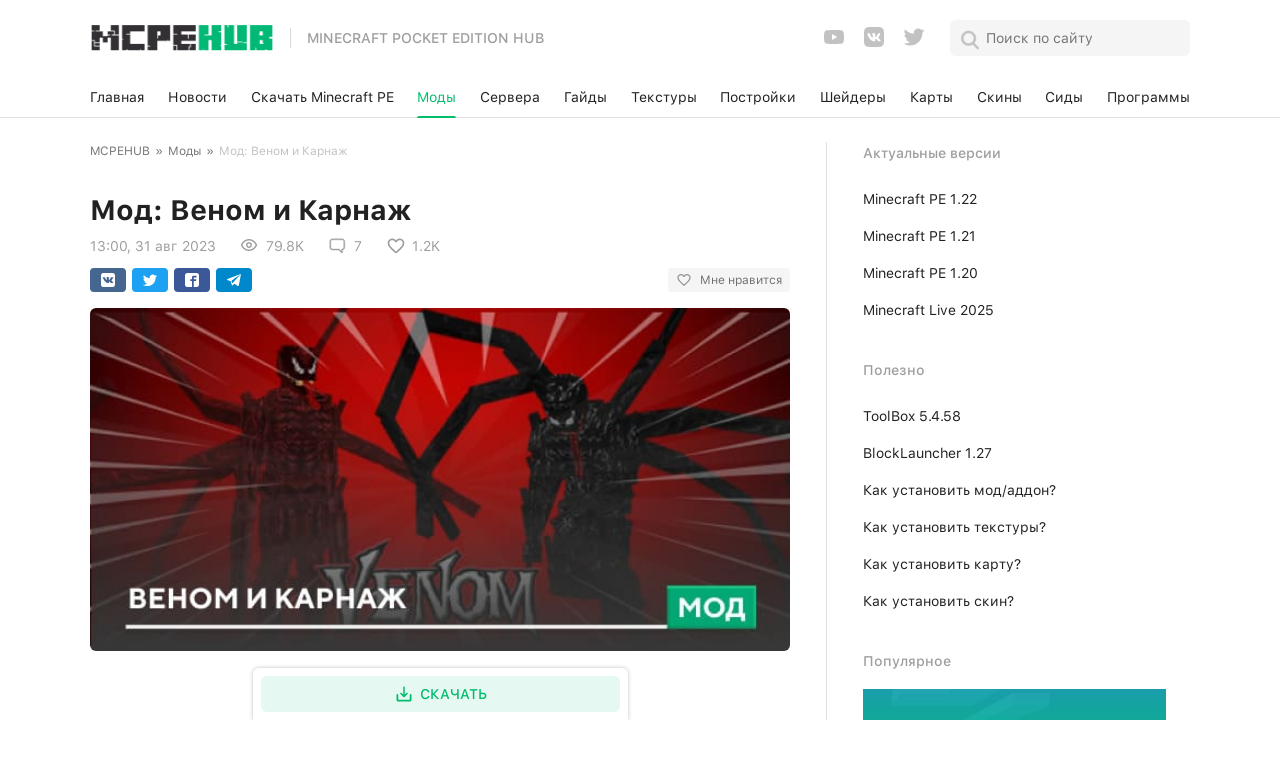

--- FILE ---
content_type: text/html; charset=utf-8
request_url: https://mcpehub.org/mods/11631-venom-x-cranage-symbiote.html
body_size: 13401
content:
<!DOCTYPE html>
<html lang="ru">
<head>
<link rel="shortcut icon" href="/favicon.ico">
<link rel="icon" type="image/x-icon" href="/favicon.ico">
<title>Мод Venom X Cranage Symbiote для Minecraft</title>
<meta charset="utf-8">
<meta name="description" content="Если ты всегда хотел овладеть силой Карнажа или Венома, то такая возможность появится в Майнкрафт с модом Venom X Cranage Symbiote.">
<link rel="canonical" href="https://mcpehub.org/mods/11631-venom-x-cranage-symbiote.html">
<link rel="alternate" type="application/rss+xml" title="MCPEHUB | Портал любителей Minecraft на Android RSS" href="https://mcpehub.org/rss.xml">
<link rel="search" type="application/opensearchdescription+xml" title="MCPEHUB | Портал любителей Minecraft на Android" href="https://mcpehub.org/index.php?do=opensearch">
<link rel="preconnect" href="https://mcpehub.org/" fetchpriority="high">
<meta property="twitter:title" content="Мод Venom X Cranage Symbiote для Minecraft">
<meta property="twitter:url" content="https://mcpehub.org/mods/11631-venom-x-cranage-symbiote.html">
<meta property="twitter:card" content="summary_large_image">
<meta property="twitter:image" content="https://mcpehub.org/uploads/posts/2023-08/1693350147_venom-x-cranage-symbiote-1.jpg">
<meta property="twitter:description" content="Карнаж и Веном — два могущественных паразита-симбиота, способных проникнуть в тело жертвы и дать нечеловеческие возможности. Но вместе с этим паразиты захватывают разум и практически поглощают внутреннюю часть человека. Но такого не произойдет, если ты будет использовать симбиотов в игре с модом">
<meta property="og:type" content="article">
<meta property="og:site_name" content="MCPEHUB | Портал любителей Minecraft на Android">
<meta property="og:title" content="Мод Venom X Cranage Symbiote для Minecraft">
<meta property="og:url" content="https://mcpehub.org/mods/11631-venom-x-cranage-symbiote.html">
<meta property="og:image" content="https://mcpehub.org/uploads/posts/2023-08/1693350147_venom-x-cranage-symbiote-1.jpg">
<meta property="og:description" content="Карнаж и Веном — два могущественных паразита-симбиота, способных проникнуть в тело жертвы и дать нечеловеческие возможности. Но вместе с этим паразиты захватывают разум и практически поглощают внутреннюю часть человека. Но такого не произойдет, если ты будет использовать симбиотов в игре с модом">
<meta name="HandheldFriendly" content="true">
<meta name="format-detection" content="telephone=no">
<meta name="viewport" content="user-scalable=no, initial-scale=1.0, maximum-scale=1.0, width=device-width">
<meta name="apple-mobile-web-app-capable" content="yes">
<meta name="apple-mobile-web-app-status-bar-style" content="default">
<meta name="cmsmagazine" content="78cff8f21ba75f8153d9b84e5e4a7e4e">
<link rel="apple-touch-icon" href="https://mcpehub.org/apple-touch-icon.png">
<link rel="apple-touch-icon" sizes="57x57" href="https://mcpehub.org/apple-touch-icon-57x57.png">
<link rel="apple-touch-icon" sizes="72x72" href="https://mcpehub.org/apple-touch-icon-72x72.png">
<link rel="apple-touch-icon" sizes="76x76" href="https://mcpehub.org/apple-touch-icon-76x76.png">
<link rel="apple-touch-icon" sizes="114x114" href="https://mcpehub.org/apple-touch-icon-114x114.png">
<link rel="apple-touch-icon" sizes="120x120" href="https://mcpehub.org/apple-touch-icon-120x120.png">
<link rel="apple-touch-icon" sizes="144x144" href="https://mcpehub.org/apple-touch-icon-144x144.png">
<link rel="apple-touch-icon" sizes="152x152" href="https://mcpehub.org/apple-touch-icon-152x152.png">
<link rel="apple-touch-icon" sizes="180x180" href="https://mcpehub.org/apple-touch-icon-180x180.png">
<link rel="preload" href="/templates/maincraft2/css/fonts/s/SF-UI-Text-Medium.woff2" as="font" type="font/woff2" crossorigin>
<link rel="preload" href="/templates/maincraft2/css/fonts/s/SF-UI-Text-Regular.woff2" as="font" type="font/woff2" crossorigin>
<link rel="preload" href="/templates/maincraft2/css/fonts/s/SF-UI-Text-Bold.woff2?1" as="font" type="font/woff2" crossorigin>


<link href="/templates/maincraft2/css/reset.css?200" type="text/css" rel="stylesheet">
<link href="/templates/maincraft2/css/popup.css?200" type="text/css" rel="stylesheet">
<link href="/templates/maincraft2/css/style.css?v=346" type="text/css" rel="stylesheet">

<meta name="google-site-verification" content="5cV7BZvPfR0gJoCV_LjlSIYcQLgt56ZZVxoelD-51Xg">


<script async src="https://pagead2.googlesyndication.com/pagead/js/adsbygoogle.js?client=ca-pub-7958472158675518" crossorigin="anonymous"></script>
<script>window.yaContextCb=window.yaContextCb||[]</script><script src="https://yandex.ru/ads/system/context.js" async></script>
</head>
<body itemscope itemtype="https://schema.org/WebPage">
	<header>
  <div class="box flex middle between">
    <div>
      <div class="navToggle" role="button" aria-label="Открыть меню">
        <div class="icon"></div>
      </div>
    </div>
    <div>
      <a class="logo flex-md middle"  href="/">
        <img src="/templates/maincraft2/img/logotype.png" alt="Minecraft pocket edition hub">
        <p class="transparent-grey medium">Minecraft pocket edition hub</p>
      </a>
    </div>
    <div class="flex middle">
      <div class="header-social">
				<ul class="socials flex middle">
  <li>
    <a class="youtube" title="Мы в YouTube" href="https://www.youtube.com/MCPEHUBLIVE" target="_blank" rel="noopener noreferrer">
      <svg width="24" height="24" viewBox="0 0 24 24">
        <g fill="none" fill-rule="evenodd">
          <path d="M0 0H24V24H0z"/>
          <path class="filled" fill="rgba(0, 0, 0, 0.24)" fill-rule="nonzero" d="M10 15l5.19-3L10 9v6m11.56-7.83c.13.47.22 1.1.28 1.9.07.8.1 1.49.1 2.09L22 12c0 2.19-.16 3.8-.44 4.83-.25.9-.83 1.48-1.73 1.73-.47.13-1.33.22-2.65.28-1.3.07-2.49.1-3.59.1L12 19c-4.19 0-6.8-.16-7.83-.44-.9-.25-1.48-.83-1.73-1.73-.13-.47-.22-1.1-.28-1.9-.07-.8-.1-1.49-.1-2.09L2 12c0-2.19.16-3.8.44-4.83.25-.9.83-1.48 1.73-1.73.47-.13 1.33-.22 2.65-.28 1.3-.07 2.49-.1 3.59-.1L12 5c4.19 0 6.8.16 7.83.44.9.25 1.48.83 1.73 1.73z"/>
        </g>
      </svg>
    </a>
  </li>
  <li>
    <a class="vk" title="Мы ВКонтакте" href="https://vk.com/mcpehub" target="_blank" rel="noopener noreferrer">
      <svg width="24" height="24" viewBox="0 0 24 24">
        <g fill="none" fill-rule="evenodd">
          <path d="M0 0H24V24H0z"/>
          <path class="filled" fill="rgba(0, 0, 0, 0.24)" fill-rule="nonzero" d="M15.07 2H8.93C3.33 2 2 3.33 2 8.93v6.14C2 20.67 3.33 22 8.93 22h6.14c5.6 0 6.93-1.33 6.93-6.93V8.93C22 3.33 20.67 2 15.07 2m3.08 14.27h-1.46c-.55 0-.72-.45-1.69-1.44-.88-.83-1.26-.95-1.47-.95-.29 0-.38.08-.38.5v1.31c0 .35-.11.57-1.04.57-1.54 0-3.25-.94-4.45-2.67-1.81-2.54-2.3-4.46-2.3-4.84 0-.21.07-.41.49-.41h1.47c.37 0 .51.16.65.56.72 2.1 1.92 3.9 2.41 3.9.19 0 .27-.09.27-.55V10.1c-.05-.98-.58-1.07-.58-1.42 0-.18.14-.34.37-.34h2.29c.31 0 .42.16.42.54v2.89c0 .31.13.42.23.42.18 0 .34-.11.67-.45 1.05-1.17 1.8-2.98 1.8-2.98.1-.21.26-.41.65-.41h1.43c.44 0 .54.23.44.54-.18.85-1.96 3.36-1.94 3.36-.16.25-.22.36 0 .65.15.21.66.65 1 1.04.62.71 1.1 1.3 1.23 1.71.11.41-.09.62-.51.62z"/>
        </g>
      </svg>
    </a>
  </li>
  <li>
    <a class="twitter" title="Мы в Твиттере" href="https://twitter.com/MCPEHUB_org" target="_blank" rel="noopener noreferrer">
      <svg width="24" height="24" viewBox="0 0 24 24">
        <g fill="none" fill-rule="evenodd">
          <path d="M0 0H24V24H0z"/>
          <path class="filled" fill="rgba(0, 0, 0, 0.24)" fill-rule="nonzero" d="M22.46 5.5c-.77.35-1.6.58-2.46.69.88-.53 1.56-1.37 1.88-2.38-.83.5-1.75.85-2.72 1.05C18.37 4 17.26 3.5 16 3.5c-2.35 0-4.27 1.92-4.27 4.29 0 .34.04.67.11.98C8.28 8.59 5.11 6.88 3 4.29c-.37.63-.58 1.37-.58 2.15 0 1.49.75 2.81 1.91 3.56-.71 0-1.37-.2-1.95-.5v.03c0 2.08 1.48 3.82 3.44 4.21-.36.1-.74.15-1.13.15-.27 0-.54-.03-.8-.08.54 1.69 2.11 2.95 4 2.98-1.46 1.16-3.31 1.84-5.33 1.84-.34 0-.68-.02-1.02-.06 1.9 1.22 4.16 1.93 6.58 1.93 7.88 0 12.21-6.54 12.21-12.21 0-.19 0-.37-.01-.56.84-.6 1.56-1.36 2.14-2.23z"/>
        </g>
      </svg>
    </a>
  </li>
</ul>

			</div>
      <div class="search">
        <span class="icon search-black-icon"></span>

        <form class="search-form flex middle between" method="get" action="/index.php?do=search">
          <div>
            <span class="icon search-icon"></span>
            <input class="regular black" name="story" type="search" placeholder="Поиск по сайту">
            <input type="hidden" name="do" value="search">
            <input type="hidden" name="subaction" value="search">
          </div>
          <span class="icon close-icon"></span>
        </form>
      </div>

    </div>
  </div>
</header>
<nav class="mainmenu">
  <div class="bg"></div>
  <div class="flex middle">
    <div class="box">
      <div class="flex-md middle between">
    		<a class="black regular" href="/">Главная</a>
        
        <a class="black regular" href="https://mcpehub.org/news/">Новости</a><a class="black regular" href="https://mcpehub.org/download-mcpe/">Скачать Minecraft PE</a><a class="black regular active" href="https://mcpehub.org/mods/">Моды</a><a class="black regular" href="https://mcpehub.org/servers/">Сервера</a><a class="black regular" href="https://mcpehub.org/guides/">Гайды</a><a class="black regular" href="https://mcpehub.org/textures/">Текстуры</a><a class="black regular" href="https://mcpehub.org/buildings/">Постройки</a><a class="black regular" href="https://mcpehub.org/shaders/">Шейдеры</a><a class="black regular" href="https://mcpehub.org/maps/">Карты</a><a class="black regular" href="https://mcpehub.org/skins/">Скины</a><a class="black regular" href="https://mcpehub.org/seeds/">Сиды</a><a class="black regular" href="https://mcpehub.org/programms/">Программы</a>

      </div>

    </div>
  </div>
</nav>

	<div class="layout">
		<div>
		

		<div class="content">
			<div class="row">
				<div class="col-xs-12 col-md-8">
					<div class="wrapper">
						<nav id="dle-speedbar" data-nosnippet><div class="speedbar regular grey"><div class="over"><ol class="speedbar"><li><a href="https://mcpehub.org/">MCPEHUB</a></li><li class="speedbar_sep"> » </li><li><a href="https://mcpehub.org/mods/">Моды</a></li><li class="speedbar_sep"> » </li><li>Мод: Веном и Карнаж</li></ol></div></div></nav>
						





						
						<div id='dle-content'><article class="fullstory" itemprop="mainEntity" itemscope itemtype="http://schema.org/Article">
  <span class="date regular transparent-grey" data-nosnippet>13:00, 31 авг 23</span>
  <h1 class="bold black" itemprop="headline">Мод: Веном и Карнаж</h1>
  <link rel="preload" as="image" href="https://mcpehub.org/uploads/posts/2023-08/1693350080_venom-x-cranage-symbiote-main.jpg">
  <div class="fullstory-info flex middle" data-nosnippet>
		<p class="regular transparent-grey"><meta itemprop="datePublished" content="2023-08-31T13:00:33+03:00" />13:00, 31 авг 2023</p>
        <meta itemprop="dateModified" content="2023-08-31T13:00:33+03:00">
        
		<div class="flex middle regular transparent-grey">
			<span class="icon views"></span>
			<span class="format-numb">79 845</span>
		</div>
		<div class="flex middle regular transparent-grey">
			<span class="icon comment-icon"></span>
			<span class="format-numb">7</span>
		</div>
    <div class="full_likes regular transparent-grey">
			<span class="easylike_count" data-news-id="11631" data-count="0"></span>
		</div>
	</div>

  <div class="likely-wrap flex middle between" data-nosnippet>
		<div class="likely">
			<div class="vkontakte"></div>
		  <div class="twitter"></div>
		  <div class="facebook"></div>
		  <div class="telegram"></div>
		</div>
		<div class="grey regular">
		</div>
	</div>

  <div class="fullstory-image">
    <img itemprop="image" width="700" height="343" src="/uploads/posts/2023-08/1693350080_venom-x-cranage-symbiote-main.jpg" alt="Мод: Веном и Карнаж" style="object-fit:contain;height:auto;">
  </div>

	<div class="ad-contain">
	
	
	<ins class="adsbygoogle"
     style="display:block"
     data-ad-client="ca-pub-7958472158675518"
     data-ad-slot="4131422596"
     data-ad-format="auto"
     data-full-width-responsive="true"></ins>
<script>
     (adsbygoogle = window.adsbygoogle || []).push({});
</script>
	</div>

	<div class="fullstory-content regular black" itemprop="articleBody">
		<span style="background-color:#FFFF00;">Карнаж и Веном — два могущественных паразита-симбиота, способных проникнуть в тело жертвы и дать нечеловеческие возможности</span>. Но вместе с этим паразиты захватывают разум и практически поглощают внутреннюю часть человека. Но такого не произойдет, если ты будет использовать симбиотов в <a href="https://mcpehub.org/download-mcpe/9571-minecraft-1-20.html">игре</a> с <a href="https://mcpehub.org/mods/">модом</a> <b>Venom X Cranage Symbiote</b>. <br><br>Дополнение позволяет превращаться в этих супергероев и использовать могущественные способности этих монстров.<br><br><div class="pics-gallery w-counter w-navigation"><div class="pics-slider"><ul><li><img width="" height="" style="height:auto;object-fit:contain;max-width:100%;" decoding="async" srcset="/uploads/loader2.svg w" class="lazyload" src="/uploads/posts/2023-08/1693350147_venom-x-cranage-symbiote-1.jpg" data-srcset="/uploads/posts/2023-08/1693350147_venom-x-cranage-symbiote-1.jpg w" alt="Веном" sizes="100vw"></li><li><img width="" height="" style="height:auto;object-fit:contain;max-width:100%;" decoding="async" srcset="/uploads/loader2.svg w" class="lazyload" src="/uploads/posts/2023-08/1693350111_venom-x-cranage-symbiote-2.jpg" data-srcset="/uploads/posts/2023-08/1693350111_venom-x-cranage-symbiote-2.jpg w" alt="Карнаж" sizes="100vw"></li><li><img width="" height="" style="height:auto;object-fit:contain;max-width:100%;" decoding="async" srcset="/uploads/loader2.svg w" class="lazyload" src="/uploads/posts/2023-08/1693350132_venom-x-cranage-symbiote-3.jpg" data-srcset="/uploads/posts/2023-08/1693350132_venom-x-cranage-symbiote-3.jpg w" alt="Веном с мечом" sizes="100vw"></li><li><img width="" height="" style="height:auto;object-fit:contain;max-width:100%;" decoding="async" srcset="/uploads/loader2.svg w" class="lazyload" src="/uploads/posts/2023-08/1693350090_venom-x-cranage-symbiote-4.jpg" data-srcset="/uploads/posts/2023-08/1693350090_venom-x-cranage-symbiote-4.jpg w" alt="Карнаж парит" sizes="100vw"></li><li><img width="" height="" style="height:auto;object-fit:contain;max-width:100%;" decoding="async" srcset="/uploads/loader2.svg w" class="lazyload" src="/uploads/posts/2023-08/1693350110_venom-x-cranage-symbiote-5.jpg" data-srcset="/uploads/posts/2023-08/1693350110_venom-x-cranage-symbiote-5.jpg w" alt="Веном в игре" sizes="100vw"></li><li><img width="" height="" style="height:auto;object-fit:contain;max-width:100%;" decoding="async" srcset="/uploads/loader2.svg w" class="lazyload" src="/uploads/posts/2023-08/1693350115_venom-x-cranage-symbiote-6.jpg" data-srcset="/uploads/posts/2023-08/1693350115_venom-x-cranage-symbiote-6.jpg w" alt="Веном перед игроком" sizes="100vw"></li><li><img width="" height="" style="height:auto;object-fit:contain;max-width:100%;" decoding="async" srcset="/uploads/loader2.svg w" class="lazyload" src="/uploads/posts/2023-08/1693350131_venom-x-cranage-symbiote-7.jpg" data-srcset="/uploads/posts/2023-08/1693350131_venom-x-cranage-symbiote-7.jpg w" alt="Карнаж напротив игрока" sizes="100vw"></li></ul></div></div><br><div style="text-align:center;"><iframe width="356" height="200" loading="lazy" src="https://www.youtube.com/embed/0Jf2R-dmDvk?feature=oembed" frameborder="0" allow="accelerometer; autoplay; clipboard-write; encrypted-media; gyroscope; picture-in-picture; web-share" allowfullscreen title="Addon realista de Venom Galaxy para Minecraft pe 1.19!!! @ryp4948"></iframe></div><div class="mark_text">Не забудь включить <b>Экспериментальные опции</b> в настройках карты</div>
	</div>

	<div class="ad-contain">
	
	
	
<div id="yandex_rtb_R-A-2113006-8"></div>
<script>window.yaContextCb.push(()=>{
  Ya.Context.AdvManager.render({
    renderTo: 'yandex_rtb_R-A-2113006-8',
    blockId: 'R-A-2113006-8'
  })
})</script>
	</div>

  
  <div class="fullstory-content regular black b-downloads-wrap">
	
    <div style="text-align:center;"><img width="" height="" style="height:auto;object-fit:contain;max-width:100%;" decoding="async" srcset="/uploads/loader2.svg w" class="lazyload" src="/uploads/cursor.png" data-srcset="/uploads/cursor.png w" alt="Указатель" sizes="100vw"></div>


  <div class="content-box">
  <div class="download-item border-radius" style="overflow: hidden;">
    <div class="item-content">
      <span class="black medium">Скачать мод Venom X Cranage Symbiote (.mcpack)</span>
			
      <div class="flex-sm middle-sm">
        <a target="_blank" rel="nofollow" class="flex middle center green-bg medium white" href="https://mcpehub.org/engine/dlfile.php?id=33687" role="button">
          <div class="flex middle center">
            <span class="flex middle center"><span class="icon download-link-white"></span></span>
            <div class="flex middle center">Скачать</div>
          </div>
        </a>
        <p class="regular transparent-grey">[20.54 Kb] скачиваний: 17398</p>
      </div>
      
    </div>
  </div>
</div>






  <div class="content-box">
  <div class="download-item border-radius" style="overflow: hidden;">
    <div class="item-content">
      <span class="black medium">Скачать текстуры для мода Venom X Cranage Symbiote (.mcpack)</span>
			
      <div class="flex-sm middle-sm">
        <a target="_blank" rel="nofollow" class="flex middle center green-bg medium white" href="https://mcpehub.org/engine/dlfile.php?id=33686" role="button">
          <div class="flex middle center">
            <span class="flex middle center"><span class="icon download-link-white"></span></span>
            <div class="flex middle center">Скачать</div>
          </div>
        </a>
        <p class="regular transparent-grey">[599.9 Kb] скачиваний: 13511</p>
      </div>
      
    </div>
  </div>
</div>




  </div>
  

	
	<div class="fullstory-support-v border-radius">
		<div class="support-text medium black">Поддерживаемые версии</div>
		<div class="block-list medium green"><p>1.20.12</p><p> 1.20.10</p><p> 1.20.1</p><p> 1.20.0</p><p> 1.19.80</p><p> 1.19.70</p></div>
	</div>

  <div class="fullstory-author-info regular transparent-grey">
    <div class="flex middle">
      <p class="author">Опубликовал: <span itemprop="author" itemscope itemtype="https://schema.org/Person"><span itemprop="name"><a onclick="ShowProfile('Rustam01', 'https://mcpehub.org/user/Rustam01/', '0'); return false;" href="https://mcpehub.org/user/Rustam01/">Rustam01</a></span></span></p>
      <p>Категория: <span>Моды / Новые возможности</span></p>
      
    </div>
    <div>
      <div class="raiting">
          <p class="rating-value">Рейтинг: <span>4</span> (<span><span data-vote-num-id="11631">5</span></span> голосов)</p>
            <div data-ratig-layer-id='11631'>
	<div class="rating">
		<ul class="unit-rating" data-value="4">
		<li data-value="1"><a href="#" title="Плохо" class="r1-unit" onclick="doRate('1', '11631'); return false;"><svg width="24" height="24" viewBox="0 0 24 24"><g><path d="M0,0h24v24H0V0z" fill="none"/><path d="M0,0h24v24H0V0z" fill="none"/></g><g><path d="M12,17.27l4.15,2.51c0.76,0.46,1.69-0.22,1.49-1.08l-1.1-4.72l3.67-3.18c0.67-0.58,0.31-1.68-0.57-1.75l-4.83-0.41 l-1.89-4.46c-0.34-0.81-1.5-0.81-1.84,0L9.19,8.63L4.36,9.04c-0.88,0.07-1.24,1.17-0.57,1.75l3.67,3.18l-1.1,4.72 c-0.2,0.86,0.73,1.54,1.49,1.08L12,17.27z"/></g></svg></a></li>
		<li data-value="2"><a href="#" title="Приемлемо" class="r2-unit" onclick="doRate('2', '11631'); return false;"><svg width="24" height="24" viewBox="0 0 24 24"><g><path d="M0,0h24v24H0V0z" fill="none"/><path d="M0,0h24v24H0V0z" fill="none"/></g><g><path d="M12,17.27l4.15,2.51c0.76,0.46,1.69-0.22,1.49-1.08l-1.1-4.72l3.67-3.18c0.67-0.58,0.31-1.68-0.57-1.75l-4.83-0.41 l-1.89-4.46c-0.34-0.81-1.5-0.81-1.84,0L9.19,8.63L4.36,9.04c-0.88,0.07-1.24,1.17-0.57,1.75l3.67,3.18l-1.1,4.72 c-0.2,0.86,0.73,1.54,1.49,1.08L12,17.27z"/></g></svg></a></li>
		<li data-value="3"><a href="#" title="Средне" class="r3-unit" onclick="doRate('3', '11631'); return false;"><svg width="24" height="24" viewBox="0 0 24 24"><g><path d="M0,0h24v24H0V0z" fill="none"/><path d="M0,0h24v24H0V0z" fill="none"/></g><g><path d="M12,17.27l4.15,2.51c0.76,0.46,1.69-0.22,1.49-1.08l-1.1-4.72l3.67-3.18c0.67-0.58,0.31-1.68-0.57-1.75l-4.83-0.41 l-1.89-4.46c-0.34-0.81-1.5-0.81-1.84,0L9.19,8.63L4.36,9.04c-0.88,0.07-1.24,1.17-0.57,1.75l3.67,3.18l-1.1,4.72 c-0.2,0.86,0.73,1.54,1.49,1.08L12,17.27z"/></g></svg></a></li>
		<li data-value="4"><a href="#" title="Хорошо" class="r4-unit" onclick="doRate('4', '11631'); return false;"><svg width="24" height="24" viewBox="0 0 24 24"><g><path d="M0,0h24v24H0V0z" fill="none"/><path d="M0,0h24v24H0V0z" fill="none"/></g><g><path d="M12,17.27l4.15,2.51c0.76,0.46,1.69-0.22,1.49-1.08l-1.1-4.72l3.67-3.18c0.67-0.58,0.31-1.68-0.57-1.75l-4.83-0.41 l-1.89-4.46c-0.34-0.81-1.5-0.81-1.84,0L9.19,8.63L4.36,9.04c-0.88,0.07-1.24,1.17-0.57,1.75l3.67,3.18l-1.1,4.72 c-0.2,0.86,0.73,1.54,1.49,1.08L12,17.27z"/></g></svg></a></li>
		<li data-value="5"><a href="#" title="Отлично" class="r5-unit" onclick="doRate('5', '11631'); return false;"><svg width="24" height="24" viewBox="0 0 24 24"><g><path d="M0,0h24v24H0V0z" fill="none"/><path d="M0,0h24v24H0V0z" fill="none"/></g><g><path d="M12,17.27l4.15,2.51c0.76,0.46,1.69-0.22,1.49-1.08l-1.1-4.72l3.67-3.18c0.67-0.58,0.31-1.68-0.57-1.75l-4.83-0.41 l-1.89-4.46c-0.34-0.81-1.5-0.81-1.84,0L9.19,8.63L4.36,9.04c-0.88,0.07-1.24,1.17-0.57,1.75l3.67,3.18l-1.1,4.72 c-0.2,0.86,0.73,1.54,1.49,1.08L12,17.27z"/></g></svg></a></li>
		</ul>
	</div>
</div>
      </div>
    </div>
      
    <div itemprop="publisher" itemscope itemtype="https://schema.org/Organization">
        <meta itemprop="name" content="mcpehub">
        <link itemprop="url" href="https://mcpehub.org/">
        <meta itemprop="sameAs" content="https://vk.com/mcpehub">
        <meta itemprop="sameAs" content="https://twitter.com/MCPEHUB_org">
        <meta itemprop="sameAs" content="https://www.youtube.com/MCPEHUBLIVE">
        <meta itemprop="slogan" content="Minecraft начинается здесь">
        <div id="logoOrganization" itemprop="logo" itemscope itemtype="https://schema.org/ImageObject">
            <link itemprop="url" href="https://mcpehub.org/templates/maincraft2/img/logotype.png">
            <meta itemprop="width" content="410">
            <meta itemprop="height" content="60">
            <meta itemprop="caption" content="MCPEHUB">
        </div>
    </div>
  </div>

  <div class="likely-wrap bottom">
		<div class="likely">
			<div class="vkontakte"></div>
		  <div class="twitter"></div>
		  <div class="telegram"></div>
		</div>
	</div>

  <div class="fixed-download-btn-wrap">
    <div>
      <div class="row">
        <div class="col-xs-12 col-md-8">
          <div class="fixed-download-btn">
            <button type="button" class="flex middle center green-bg medium white">
              <div class="flex middle center">
                <span class="flex middle center">
                  <span class="icon download-link-white"></span>
                  <span class="icon download-link"></span>
                </span>
                <div class="flex middle center">Скачать</div>
              </div>
            </button>
          </div>
        </div>
      </div>
    </div>
  </div>
    
  
	<div class="related">
		<div class="flex middle between">
			<span class="bold black">Похожие статьи</span>
			<div class="flex middle">
	      <div class="flex middle center prev" role="button">
	        <span class="icon navigation-left"></span>
	      </div>
	      <div class="flex middle center next" role="button">
	        <span class="icon navigation-right"></span>
	      </div>
	    </div>
		</div>

		<div class="related-layout">
			<div>
				<div class="row">
					<div>
	<a class="related-news-item" href="https://mcpehub.org/mods/7531-spider-man-no-way-home-2.html" title="Мод: Человек Паук — Нет пути домой 2">
		<div class="image">
			<img decoding="async" srcset="/uploads/loader2.svg 100w" src="/uploads/posts/2024-05/1716122861_spider-man-no-way-home-main.jpg" data-srcset="/uploads/posts/2024-05/1716122861_spider-man-no-way-home-main.jpg 100w" class="lazyload" alt="Мод: Человек Паук — Нет пути домой 2" sizes="100vw">
		</div>
		<p class="regular black">Мод: Человек Паук — Нет пути домой 2</p>
	</a>
</div><div>
	<a class="related-news-item" href="https://mcpehub.org/mods/8357-parasyte-morph.html" title="Мод: Паразит">
		<div class="image">
			<img decoding="async" srcset="/uploads/loader2.svg 100w" src="/uploads/posts/2022-04/1650369178_parasyte-morph-main.jpg" data-srcset="/uploads/posts/2022-04/1650369178_parasyte-morph-main.jpg 100w" class="lazyload" alt="Мод: Паразит" sizes="100vw">
		</div>
		<p class="regular black">Мод: Паразит</p>
	</a>
</div><div>
	<a class="related-news-item" href="https://mcpehub.org/mods/5307-venomcraft.html" title="Мод: Мобы-веномы">
		<div class="image">
			<img decoding="async" srcset="/uploads/loader2.svg 100w" src="/uploads/posts/2021-03/1614586240_venomcraft-main.jpg" data-srcset="/uploads/posts/2021-03/1614586240_venomcraft-main.jpg 100w" class="lazyload" alt="Мод: Мобы-веномы" sizes="100vw">
		</div>
		<p class="regular black">Мод: Мобы-веномы</p>
	</a>
</div><div>
	<a class="related-news-item" href="https://mcpehub.org/mods/8270-spiderman-into-the-craftingverse.html" title="Мод: Вселенная Человека-паука">
		<div class="image">
			<img decoding="async" srcset="/uploads/loader2.svg 100w" src="/uploads/posts/2023-03/1678399545_spiderman-into-the-craftingverse-main.jpg" data-srcset="/uploads/posts/2023-03/1678399545_spiderman-into-the-craftingverse-main.jpg 100w" class="lazyload" alt="Мод: Вселенная Человека-паука" sizes="100vw">
		</div>
		<p class="regular black">Мод: Вселенная Человека-паука</p>
	</a>
</div><div>
	<a class="related-news-item" href="https://mcpehub.org/mods/3043-halo-apocalypse.html" title="Мод: Апокалипсис Halo">
		<div class="image">
			<img decoding="async" srcset="/uploads/loader2.svg 100w" src="/uploads/posts/2020-05/1590138305_halo-apocalypse_main.png" data-srcset="/uploads/posts/2020-05/1590138305_halo-apocalypse_main.png 100w" class="lazyload" alt="Мод: Апокалипсис Halo" sizes="100vw">
		</div>
		<p class="regular black">Мод: Апокалипсис Halo</p>
	</a>
</div>
				</div>
			</div>
		</div>
	</div>
	

  <div class="comments-wrapper">
		<form  method="post" name="dle-comments-form" id="dle-comments-form" ><div class="addcomment">
	<div class="box_in">
		<span class="bold black">Оставить комментарий</span>
		<div class="comment-form-group">
			<div class="row middle">
				
				<div class="col-xs-12 col-sm-6">
					<input class="black regular" placeholder="Имя" type="text" name="name" id="name" required>
				</div>
				<div class="col-xs-12 col-sm-6">
					<input class="black regular" placeholder="E-mail (не обязательно)" type="email" name="mail" id="mail">
				</div>
				
				<div class="col-xs-12">
					<div class="bb-editor">
<textarea name="comments" id="comments" cols="70" rows="10"></textarea>
</div>
				</div>
				<div class="col-xs-12 col-sm-6 captcha end-sm">
					

					
					<div class="c-captcha flex middle end-sm">
						<a onclick="reload(); return false;" title="Кликните на изображение чтобы обновить код, если он неразборчив" href="#"><span id="dle-captcha"><img src="/engine/modules/antibot/antibot.php" alt="Кликните на изображение чтобы обновить код, если он неразборчив" width="160" height="80"></span></a>
						<input placeholder="Код с картинки" title="Введите код указанный на картинке" type="text" name="sec_code" id="sec_code" required>
					</div>
					
				</div>
				<div class="col-xs-12 col-sm-6 submit">
					<button class="medium white green-bg" type="submit" name="submit" title="Отправить">Отправить</button>
				</div>
			</div>
		</div>
	</div>
</div>

		<input type="hidden" name="subaction" value="addcomment">
		<input type="hidden" name="post_id" id="post_id" value="11631"><input type="hidden" name="user_hash" value="227e4398c5b9b5d84bed064ae292e2b4cfecd5db"></form>
		<div id="dlemasscomments"><div id="dle-comments-list">

<div id="dle-ajax-comments"></div>
<div id="comment"></div><ol class="comments-tree-list"><li id="comments-tree-item-177031" class="comments-tree-item" ><div id="comment-id-177031" itemprop="comment" itemscope="" itemtype="https://schema.org/Comment"><div class="comment">
    
	<div class="flex">
		<div class="ava">
			<img src="/templates/maincraft2/dleimages/noavatar.jpg" alt="">
		</div>

		<div class="comment-content">
			<div class="flex middle">
				<span class="bold black" itemprop="creator" itemscope="" itemtype="https://schema.org/Person"><span itemprop="name">Кто то</span></span>
				<time class="regular grey" itemprop="datePublished" datetime="2023-11-21T16:01:58+03:00">16:01, 21 ноя 23</time>
			</div>
			<div class="comment-text regular black">
				
				<div class="text" itemprop="text"><div id='comm-id-177031'>Пожалуйста, ответьте мне, что за фигня!? Мне этот мод добавляет только entity и всё! Это симбиот, и с ним нельзя ничего делать! Его можно убить только при помощи команды /kill @e. Или это я тупой и не понимаю, или это ваша вина</div></div>
			</div>
			<div class="actions">
				<div class="row">
					<div class="col-xs-12 col-sm-6">
						<a onclick="dle_reply('177031', '0', '2'); return false;" href="#">
							<span class="flex middle grey medium">
								<span class="icon reply"></span>
								<span>Ответить</span>
							</span>
						</a>
					</div>

					
				</div>
			</div>
		</div>
	</div>
</div>
</div><ol class="comments-tree-list"><li id="comments-tree-item-190334" class="comments-tree-item" ><div id="comment-id-190334" itemprop="comment" itemscope="" itemtype="https://schema.org/Comment"><div class="comment">
    
	<div class="flex">
		<div class="ava">
			<img src="/templates/maincraft2/dleimages/noavatar.jpg" alt="">
		</div>

		<div class="comment-content">
			<div class="flex middle">
				<span class="bold black" itemprop="creator" itemscope="" itemtype="https://schema.org/Person"><span itemprop="name">Давид</span></span>
				<time class="regular grey" itemprop="datePublished" datetime="2024-03-03T15:06:37+03:00">15:06, 03 мар 24</time>
			</div>
			<div class="comment-text regular black">
				
				<div class="text" itemprop="text"><div id='comm-id-190334'>Когда включил мод нужно в настройках мира включить експерименти в низу если нет нужна старая версия как под кнопкой скачать на сайте етом</div></div>
			</div>
			<div class="actions">
				<div class="row">
					<div class="col-xs-12 col-sm-6">
						<a onclick="dle_reply('190334', '1', '2'); return false;" href="#">
							<span class="flex middle grey medium">
								<span class="icon reply"></span>
								<span>Ответить</span>
							</span>
						</a>
					</div>

					
				</div>
			</div>
		</div>
	</div>
</div>
</div><ol class="comments-tree-list"><li id="comments-tree-item-207657" class="comments-tree-item" ><div id="comment-id-207657" itemprop="comment" itemscope="" itemtype="https://schema.org/Comment"><div class="comment">
    
	<div class="flex">
		<div class="ava">
			<img src="/templates/maincraft2/dleimages/noavatar.jpg" alt="">
		</div>

		<div class="comment-content">
			<div class="flex middle">
				<span class="bold black" itemprop="creator" itemscope="" itemtype="https://schema.org/Person"><span itemprop="name">Кто то</span></span>
				<time class="regular grey" itemprop="datePublished" datetime="2024-09-02T19:54:15+03:00">19:54, 02 сен 24</time>
			</div>
			<div class="comment-text regular black">
				
				<div class="text" itemprop="text"><div id='comm-id-207657'>Я и так включаю его каждый раз когда проверяю новый мод<br>Не работает</div></div>
			</div>
			<div class="actions">
				<div class="row">
					<div class="col-xs-12 col-sm-6">
						<a onclick="dle_reply('207657', '2', '2'); return false;" href="#">
							<span class="flex middle grey medium">
								<span class="icon reply"></span>
								<span>Ответить</span>
							</span>
						</a>
					</div>

					
				</div>
			</div>
		</div>
	</div>
</div>
</div></li></ol></li><li id="comments-tree-item-218421" class="comments-tree-item" ><div id="comment-id-218421" itemprop="comment" itemscope="" itemtype="https://schema.org/Comment"><div class="comment">
    
	<div class="flex">
		<div class="ava">
			<img src="/templates/maincraft2/dleimages/noavatar.jpg" alt="">
		</div>

		<div class="comment-content">
			<div class="flex middle">
				<span class="bold black" itemprop="creator" itemscope="" itemtype="https://schema.org/Person"><span itemprop="name">Venom</span></span>
				<time class="regular grey" itemprop="datePublished" datetime="2025-01-02T13:05:01+03:00">13:05, 02 янв 25</time>
			</div>
			<div class="comment-text regular black">
				
				<div class="text" itemprop="text"><div id='comm-id-218421'>Я согл он не двигается а просто тупо стоит</div></div>
			</div>
			<div class="actions">
				<div class="row">
					<div class="col-xs-12 col-sm-6">
						<a onclick="dle_reply('218421', '1', '2'); return false;" href="#">
							<span class="flex middle grey medium">
								<span class="icon reply"></span>
								<span>Ответить</span>
							</span>
						</a>
					</div>

					
				</div>
			</div>
		</div>
	</div>
</div>
</div></li><li id="comments-tree-item-254279" class="comments-tree-item" ><div id="comment-id-254279" itemprop="comment" itemscope="" itemtype="https://schema.org/Comment"><div class="comment">
    
	<div class="flex">
		<div class="ava">
			<img src="/templates/maincraft2/dleimages/noavatar.jpg" alt="">
		</div>

		<div class="comment-content">
			<div class="flex middle">
				<span class="bold black" itemprop="creator" itemscope="" itemtype="https://schema.org/Person"><span itemprop="name">Artemvk17</span></span>
				<time class="regular grey" itemprop="datePublished" datetime="2025-12-09T18:35:39+03:00">18:35, 09 дек 25</time>
			</div>
			<div class="comment-text regular black">
				
				<div class="text" itemprop="text"><div id='comm-id-254279'>У меня такая же проблема но у меня версия 1.21.114</div></div>
			</div>
			<div class="actions">
				<div class="row">
					<div class="col-xs-12 col-sm-6">
						<a onclick="dle_reply('254279', '1', '2'); return false;" href="#">
							<span class="flex middle grey medium">
								<span class="icon reply"></span>
								<span>Ответить</span>
							</span>
						</a>
					</div>

					
				</div>
			</div>
		</div>
	</div>
</div>
</div></li></ol></li><li id="comments-tree-item-167431" class="comments-tree-item" ><div id="comment-id-167431" itemprop="comment" itemscope="" itemtype="https://schema.org/Comment"><div class="comment">
    
	<div class="flex">
		<div class="ava">
			<img src="/templates/maincraft2/dleimages/noavatar.jpg" alt="">
		</div>

		<div class="comment-content">
			<div class="flex middle">
				<span class="bold black" itemprop="creator" itemscope="" itemtype="https://schema.org/Person"><span itemprop="name">XAHTP</span></span>
				<time class="regular grey" itemprop="datePublished" datetime="2023-08-31T16:33:07+03:00">16:33, 31 авг 23</time>
			</div>
			<div class="comment-text regular black">
				
				<div class="text" itemprop="text"><div id='comm-id-167431'>Пожплуста давайте раюта</div></div>
			</div>
			<div class="actions">
				<div class="row">
					<div class="col-xs-12 col-sm-6">
						<a onclick="dle_reply('167431', '0', '2'); return false;" href="#">
							<span class="flex middle grey medium">
								<span class="icon reply"></span>
								<span>Ответить</span>
							</span>
						</a>
					</div>

					
				</div>
			</div>
		</div>
	</div>
</div>
</div><ol class="comments-tree-list"><li id="comments-tree-item-183213" class="comments-tree-item" ><div id="comment-id-183213" itemprop="comment" itemscope="" itemtype="https://schema.org/Comment"><div class="comment">
    
	<div class="flex">
		<div class="ava">
			<img src="/templates/maincraft2/dleimages/noavatar.jpg" alt="">
		</div>

		<div class="comment-content">
			<div class="flex middle">
				<span class="bold black" itemprop="creator" itemscope="" itemtype="https://schema.org/Person"><span itemprop="name">Дима разрешает</span></span>
				<time class="regular grey" itemprop="datePublished" datetime="2024-01-12T11:53:10+03:00">11:53, 12 янв 24</time>
			</div>
			<div class="comment-text regular black">
				
				<div class="text" itemprop="text"><div id='comm-id-183213'>Согласен добавите раюта</div></div>
			</div>
			<div class="actions">
				<div class="row">
					<div class="col-xs-12 col-sm-6">
						<a onclick="dle_reply('183213', '1', '2'); return false;" href="#">
							<span class="flex middle grey medium">
								<span class="icon reply"></span>
								<span>Ответить</span>
							</span>
						</a>
					</div>

					
				</div>
			</div>
		</div>
	</div>
</div>
</div></li></ol></li></ol></div></div>

	</div>
</article>
</div>
					</div>
				</div>
				<div class="col-xs-12 col-md-4" data-nosnippet>
					<div class="rightside row">
  <div class="recomended-links col-xs-12 col-sm-6 col-md-12">
    <span class="transparent-grey medium">Актуальные версии</span>
    <a class="black regular" title="Тестовая версия 1.22" href="/download-mcpe/13631-minecraft-1-22.html">Minecraft PE 1.22</a>
<br><a class="black regular" title="Полная версия 1.21" href="/download-mcpe/11883-minecraft-1-21.html">Minecraft PE 1.21</a>
<br><a class="black regular" title="Полная версия 1.20" href="/download-mcpe/9571-minecraft-1-20.html">Minecraft PE 1.20</a>
<br><a class="black regular" title="Новая партия обновлений" href="/news/14565-minecraft-live-september-2025.html">Minecraft Live 2025</a>
  </div>
  <div class="usefull-links col-xs-12 col-sm-6 col-md-12">
    <span class="transparent-grey medium">Полезно</span>
    <a class="black regular" href="/programms/2184-toolbox.html">ToolBox 5.4.58</a><br>
<a class="black regular" href="/programms/11-blocklauncher.html">BlockLauncher 1.27</a><br>
<a class="black regular" href="/guides/40-how-to-install-mods-for-minecraft-pe.html">Как установить мод/аддон?</a><br>
<a class="black regular" href="/guides/42-how-to-install-texture-packs-for-minecraft-pe.html">Как установить текстуры?</a><br>
<a class="black regular" href="/guides/41-how-to-install-maps-for-minecraft-pe.html">Как установить карту?</a><br>
<a class="black regular" href="/guides/43-how-to-install-skins-for-minecraft-pe.html">Как установить скин?</a><br>

  </div>
  <div class="top-news col-xs-12 col-sm-6 col-md-12">
    <span class="transparent-grey medium">Популярное</span>
    <div class="top-news-list">
      

<a class="top-news-item" href="https://mcpehub.org/download-mcpe/11883-minecraft-1-21.html" title="Майнкрафт ПЕ 1.21">
	<div class="image">
		<img decoding="async" srcset="/uploads/loader2.svg 100w" src="/uploads/posts/2023-10/minecraft-version-1-21.jpg" data-srcset="/uploads/posts/2023-10/minecraft-version-1-21.jpg 100w" class="lazyload" alt="Майнкрафт ПЕ 1.21" sizes="100vw">
	</div>
	<p class="regular black">Майнкрафт ПЕ 1.21</p>
</a>

<a class="top-news-item" href="https://mcpehub.org/news/727-download-last-version-minecraft.html" title="Последняя версия Майнкрафт">
	<div class="image">
		<img decoding="async" srcset="/uploads/loader2.svg 100w" src="/uploads/posts/last-version-minecraft.jpg" data-srcset="/uploads/posts/last-version-minecraft.jpg 100w" class="lazyload" alt="Последняя версия Майнкрафт" sizes="100vw">
	</div>
	<p class="regular black">Последняя версия Майнкрафт</p>
</a>

<a class="top-news-item" href="https://mcpehub.org/download-mcpe/13631-minecraft-1-22.html" title="Майнкрафт ПЕ 1.22">
	<div class="image">
		<img decoding="async" srcset="/uploads/loader2.svg 100w" src="/uploads/posts/2025-01/minecraft-version-1-22.jpg" data-srcset="/uploads/posts/2025-01/minecraft-version-1-22.jpg 100w" class="lazyload" alt="Майнкрафт ПЕ 1.22" sizes="100vw">
	</div>
	<p class="regular black">Майнкрафт ПЕ 1.22</p>
</a>

<a class="top-news-item" href="https://mcpehub.org/maps/11747-one-block-minecraft-120.html" title="Карта: 1 блок для 1.21+">
	<div class="image">
		<img decoding="async" srcset="/uploads/loader2.svg 100w" src="/uploads/posts/2026-01/302e18b463_dta-one-block-made-by-dta-mc-main.jpg" data-srcset="/uploads/posts/2026-01/302e18b463_dta-one-block-made-by-dta-mc-main.jpg 100w" class="lazyload" alt="Карта: 1 блок для 1.21+" sizes="100vw">
	</div>
	<p class="regular black">Карта: 1 блок для 1.21+</p>
</a>

<a class="top-news-item" href="https://mcpehub.org/mods/7641-modern-furniture-survival.html" title="Мод: Современная мебель для режима выживания">
	<div class="image">
		<img decoding="async" srcset="/uploads/loader2.svg 100w" src="/uploads/posts/2023-06/1687008000_modern-furniture-survival-main.jpg" data-srcset="/uploads/posts/2023-06/1687008000_modern-furniture-survival-main.jpg 100w" class="lazyload" alt="Мод: Современная мебель для режима выживания" sizes="100vw">
	</div>
	<p class="regular black">Мод: Современная мебель для режима выживания</p>
</a>
    </div>
  </div>
</div>

				</div>
				<script type="text/javascript" data-cfasync="false" src="/templates/maincraft2/js/lozad.js?2"></script>
				<script type="text/javascript" data-cfasync="false">
					var mWidth = document.querySelector('.fullstory-content').offsetWidth;
					var windowWidth = window.innerWidth;
					var lElements = document.querySelectorAll(".lazyload");
					lElements.forEach(function(element){
						if (mWidth<element.getAttribute("width")) {
							element.style.height = element.getAttribute("height") * mWidth / element.getAttribute("width") + "px";
						} else {
							element.style.height = element.getAttribute("height") + "px";
						}
					});
					function onresizeListener(){
						if (window.innerWidth != windowWidth) {
							var lElements = document.querySelectorAll(".lazyload");
							lElements.forEach(function(element){
								element.style.height = "auto";
							});
							window.removeEventListener("resize", onresizeListener, true);
						}
					}  
					window.addEventListener("resize", onresizeListener, true);
					lozad('.lazyload').observe();
					lozad('.fullstory iframe').observe();
					lozad('.fullstory video').observe();
					setInterval("lozad('.lazyload').observe();", 2000);
				</script>
			</div>
		</div>
		</div>
	</div>
	<footer>
	<div class="box">
		<div class="flex-sm middle between">
			<div class="flex-sm middle">
				<div>
					<a class="logo"  href="/">
						<img width="164" src="/templates/maincraft2/img/logotype-bottom.png?v1">
					</a>
				</div>
				<div class="footer-menu">
					<ul class="flex middle">
						<li><a class="medium transparent-grey" href="/about.html">О проекте</a></li>
						<li><a class="medium transparent-grey" href="/commercial.html">Вакансии</a></li>
						<li><a class="medium transparent-grey" href="/contacts.html">Контакты</a></li>
					</ul>
				</div>
			</div>

			<div class="footer-social">
				<ul class="socials flex middle">
  <li>
    <a class="youtube" title="Мы в YouTube" href="https://www.youtube.com/MCPEHUBLIVE" target="_blank" rel="noopener noreferrer">
      <svg width="24" height="24" viewBox="0 0 24 24">
        <g fill="none" fill-rule="evenodd">
          <path d="M0 0H24V24H0z"/>
          <path class="filled" fill="rgba(0, 0, 0, 0.24)" fill-rule="nonzero" d="M10 15l5.19-3L10 9v6m11.56-7.83c.13.47.22 1.1.28 1.9.07.8.1 1.49.1 2.09L22 12c0 2.19-.16 3.8-.44 4.83-.25.9-.83 1.48-1.73 1.73-.47.13-1.33.22-2.65.28-1.3.07-2.49.1-3.59.1L12 19c-4.19 0-6.8-.16-7.83-.44-.9-.25-1.48-.83-1.73-1.73-.13-.47-.22-1.1-.28-1.9-.07-.8-.1-1.49-.1-2.09L2 12c0-2.19.16-3.8.44-4.83.25-.9.83-1.48 1.73-1.73.47-.13 1.33-.22 2.65-.28 1.3-.07 2.49-.1 3.59-.1L12 5c4.19 0 6.8.16 7.83.44.9.25 1.48.83 1.73 1.73z"/>
        </g>
      </svg>
    </a>
  </li>
  <li>
    <a class="vk" title="Мы ВКонтакте" href="https://vk.com/mcpehub" target="_blank" rel="noopener noreferrer">
      <svg width="24" height="24" viewBox="0 0 24 24">
        <g fill="none" fill-rule="evenodd">
          <path d="M0 0H24V24H0z"/>
          <path class="filled" fill="rgba(0, 0, 0, 0.24)" fill-rule="nonzero" d="M15.07 2H8.93C3.33 2 2 3.33 2 8.93v6.14C2 20.67 3.33 22 8.93 22h6.14c5.6 0 6.93-1.33 6.93-6.93V8.93C22 3.33 20.67 2 15.07 2m3.08 14.27h-1.46c-.55 0-.72-.45-1.69-1.44-.88-.83-1.26-.95-1.47-.95-.29 0-.38.08-.38.5v1.31c0 .35-.11.57-1.04.57-1.54 0-3.25-.94-4.45-2.67-1.81-2.54-2.3-4.46-2.3-4.84 0-.21.07-.41.49-.41h1.47c.37 0 .51.16.65.56.72 2.1 1.92 3.9 2.41 3.9.19 0 .27-.09.27-.55V10.1c-.05-.98-.58-1.07-.58-1.42 0-.18.14-.34.37-.34h2.29c.31 0 .42.16.42.54v2.89c0 .31.13.42.23.42.18 0 .34-.11.67-.45 1.05-1.17 1.8-2.98 1.8-2.98.1-.21.26-.41.65-.41h1.43c.44 0 .54.23.44.54-.18.85-1.96 3.36-1.94 3.36-.16.25-.22.36 0 .65.15.21.66.65 1 1.04.62.71 1.1 1.3 1.23 1.71.11.41-.09.62-.51.62z"/>
        </g>
      </svg>
    </a>
  </li>
  <li>
    <a class="twitter" title="Мы в Твиттере" href="https://twitter.com/MCPEHUB_org" target="_blank" rel="noopener noreferrer">
      <svg width="24" height="24" viewBox="0 0 24 24">
        <g fill="none" fill-rule="evenodd">
          <path d="M0 0H24V24H0z"/>
          <path class="filled" fill="rgba(0, 0, 0, 0.24)" fill-rule="nonzero" d="M22.46 5.5c-.77.35-1.6.58-2.46.69.88-.53 1.56-1.37 1.88-2.38-.83.5-1.75.85-2.72 1.05C18.37 4 17.26 3.5 16 3.5c-2.35 0-4.27 1.92-4.27 4.29 0 .34.04.67.11.98C8.28 8.59 5.11 6.88 3 4.29c-.37.63-.58 1.37-.58 2.15 0 1.49.75 2.81 1.91 3.56-.71 0-1.37-.2-1.95-.5v.03c0 2.08 1.48 3.82 3.44 4.21-.36.1-.74.15-1.13.15-.27 0-.54-.03-.8-.08.54 1.69 2.11 2.95 4 2.98-1.46 1.16-3.31 1.84-5.33 1.84-.34 0-.68-.02-1.02-.06 1.9 1.22 4.16 1.93 6.58 1.93 7.88 0 12.21-6.54 12.21-12.21 0-.19 0-.37-.01-.56.84-.6 1.56-1.36 2.14-2.23z"/>
        </g>
      </svg>
    </a>
  </li>
</ul>

			</div>
		</div>
	</div>
</footer>


<link href="/templates/maincraft2/css/engine.css?205" type="text/css" rel="stylesheet">
<link href="/templates/maincraft2/css/fonts.css?v=2027" type="text/css" rel="stylesheet">


<script src="/engine/classes/js/jquery.js?v=egcw9"></script>
<script src="/engine/classes/js/jqueryui.js?v=egcw9"></script>
<script src="/engine/classes/js/dle_js.js?v=egcw9"></script>
<script src="/engine/editor/jscripts/tiny_mce/tinymce.min.js?v=egcw9"></script>
<script type="application/ld+json">{"@context":"https://schema.org","@graph":[{"@type":"BreadcrumbList","@context":"https://schema.org/","itemListElement":[{"@type":"ListItem","position":1,"item":{"@id":"https://mcpehub.org/","name":"MCPEHUB"}},{"@type":"ListItem","position":2,"item":{"@id":"https://mcpehub.org/mods/","name":"Моды"}},{"@type":"ListItem","position":3,"item":{"@id":"https://mcpehub.org/mods/11631-venom-x-cranage-symbiote.html","name":"Мод: Веном и Карнаж"}}]}]}</script>
<script>
<!--
var dle_root       = '/';
var dle_admin      = '';
var dle_login_hash = '227e4398c5b9b5d84bed064ae292e2b4cfecd5db';
var dle_group      = 5;
var dle_link_type  = 1;
var dle_skin       = 'maincraft2';
var dle_wysiwyg    = '-1';
var quick_wysiwyg  = '0';
var dle_min_search = '3';
var dle_act_lang   = ["Подтвердить", "Отмена", "Вставить", "Отмена", "Сохранить", "Удалить", "Загрузка. Пожалуйста, подождите..."];
var menu_short     = 'Быстрое редактирование';
var menu_full      = 'Полное редактирование';
var menu_profile   = 'Просмотр профиля';
var menu_send      = 'Отправить сообщение';
var menu_uedit     = 'Админцентр';
var dle_info       = 'Информация';
var dle_confirm    = 'Подтверждение';
var dle_prompt     = 'Ввод информации';
var dle_req_field  = ["Заполните поле с именем", "Заполните поле с сообщением", "Заполните поле с темой сообщения"];
var dle_del_agree  = 'Вы действительно хотите удалить? Данное действие невозможно будет отменить';
var dle_spam_agree = 'Вы действительно хотите отметить пользователя как спамера? Это приведёт к удалению всех его комментариев';
var dle_c_title    = 'Отправка жалобы';
var dle_complaint  = 'Укажите текст Вашей жалобы для администрации:';
var dle_mail       = 'Ваш e-mail:';
var dle_big_text   = 'Выделен слишком большой участок текста.';
var dle_orfo_title = 'Укажите комментарий для администрации к найденной ошибке на странице:';
var dle_p_send     = 'Отправить';
var dle_p_send_ok  = 'Уведомление успешно отправлено';
var dle_save_ok    = 'Изменения успешно сохранены. Обновить страницу?';
var dle_reply_title= 'Ответ на комментарий';
var dle_tree_comm  = '1';
var dle_del_news   = 'Удалить статью';
var dle_sub_agree  = 'Вы действительно хотите подписаться на комментарии к данной публикации?';
var dle_unsub_agree  = 'Вы действительно хотите отписаться от комментариев к данной публикации?';
var dle_captcha_type  = '0';
var dle_share_interesting  = ["Поделиться ссылкой на выделенный текст", "Twitter", "Facebook", "Вконтакте", "Прямая ссылка:", "Нажмите правой клавишей мыши и выберите «Копировать ссылку»"];
var DLEPlayerLang     = {prev: 'Предыдущий',next: 'Следующий',play: 'Воспроизвести',pause: 'Пауза',mute: 'Выключить звук', unmute: 'Включить звук', settings: 'Настройки', enterFullscreen: 'На полный экран', exitFullscreen: 'Выключить полноэкранный режим', speed: 'Скорость', normal: 'Обычная', quality: 'Качество', pip: 'Режим PiP'};
var DLEGalleryLang    = {CLOSE: 'Закрыть (Esc)', NEXT: 'Следующее изображение', PREV: 'Предыдущее изображение', ERROR: 'Внимание! Обнаружена ошибка', IMAGE_ERROR: 'Не удалось загрузить изображение', TOGGLE_SLIDESHOW: 'Просмотр слайдшоу',TOGGLE_FULLSCREEN: 'Полноэкранный режим', TOGGLE_THUMBS: 'Включить / Выключить уменьшенные копии', ITERATEZOOM: 'Увеличить / Уменьшить', DOWNLOAD: 'Скачать изображение' };
var DLEGalleryMode    = 1;
var DLELazyMode       = 0;
var allow_dle_delete_news   = false;

jQuery(function($){
					setTimeout(function() {
						$.get(dle_root + "engine/ajax/controller.php?mod=adminfunction", { 'id': '11631', action: 'newsread', user_hash: dle_login_hash });
					}, 5000);
find_comment_onpage();
				$('#dle-comments-form').submit(function() {
					if( $('#comments-image-uploader').data('files') == 'selected' ) {
						$('#comments-image-uploader').plupload('start');
					} else {
						doAddComments();
					}
					return false;
				});
});
//-->
</script>

<script>
document.addEventListener("DOMContentLoaded", function(event){
	setTimeout(function(){
		(function(i,s,o,g,r,a,m){i['GoogleAnalyticsObject']=r;i[r]=i[r]||function(){
			(i[r].q=i[r].q||[]).push(arguments)},i[r].l=1*new Date();a=s.createElement(o),
			m=s.getElementsByTagName(o)[0];a.async=1;a.src=g;m.parentNode.insertBefore(a,m)
		})(window,document,'script','https://www.google-analytics.com/analytics.js','ga');
		ga('create', 'UA-104430205-1', 'auto');
		ga('send', 'pageview');
	}, 1000);
});
</script>

<link href="/templates/maincraft2/css/slick.css" type="text/css" rel="stylesheet">
<link href="/templates/maincraft2/css/slick-theme.css" type="text/css" rel="stylesheet">
<script type="text/javascript" src="/templates/maincraft2/js/slick.min.js?200"></script>
<script type="text/javascript" src="/templates/maincraft2/js/likely.js?200"></script>
<script type="text/javascript" src="/templates/maincraft2/js/likes.js"></script>
<script type="text/javascript" src="/templates/maincraft2/js/jquery.popup.min.js?200"></script>
<script type="text/javascript" src="/templates/maincraft2/js/script.js?v=245"></script>
<div id="ourOrgranization" itemscope itemtype="https://schema.org/Organization">
	<meta itemprop="name" content="mcpehub">
	<link itemprop="url" href="https://mcpehub.org/">
	<meta itemprop="sameAs" content="https://vk.com/mcpehub">
	<meta itemprop="sameAs" content="https://twitter.com/MCPEHUB_org">
	<meta itemprop="sameAs" content="https://www.youtube.com/MCPEHUBLIVE">
	<meta itemprop="slogan" content="Minecraft начинается здесь">
	<div id="logoOrganization" itemprop="logo" itemscope itemtype="https://schema.org/ImageObject">
		<link itemprop="url" href="https://mcpehub.org/templates/maincraft2/img/logotype.png">
		<meta itemprop="width" content="410">
		<meta itemprop="height" content="60">
		<meta itemprop="caption" content="MCPEHUB">
	</div>
</div>
</body>
</html>

--- FILE ---
content_type: text/html; charset=UTF-8
request_url: https://mcpehub.org/engine/ajax/superlike.php
body_size: -57
content:
[{"id":"11631","likes":"1210"}]

--- FILE ---
content_type: text/html; charset=utf-8
request_url: https://www.google.com/recaptcha/api2/aframe
body_size: 268
content:
<!DOCTYPE HTML><html><head><meta http-equiv="content-type" content="text/html; charset=UTF-8"></head><body><script nonce="AHKlM6iUXeJzb09037vFfw">/** Anti-fraud and anti-abuse applications only. See google.com/recaptcha */ try{var clients={'sodar':'https://pagead2.googlesyndication.com/pagead/sodar?'};window.addEventListener("message",function(a){try{if(a.source===window.parent){var b=JSON.parse(a.data);var c=clients[b['id']];if(c){var d=document.createElement('img');d.src=c+b['params']+'&rc='+(localStorage.getItem("rc::a")?sessionStorage.getItem("rc::b"):"");window.document.body.appendChild(d);sessionStorage.setItem("rc::e",parseInt(sessionStorage.getItem("rc::e")||0)+1);localStorage.setItem("rc::h",'1769234503608');}}}catch(b){}});window.parent.postMessage("_grecaptcha_ready", "*");}catch(b){}</script></body></html>

--- FILE ---
content_type: text/css
request_url: https://mcpehub.org/templates/maincraft2/css/style.css?v=346
body_size: 29061
content:
:root {
  --main-green-color: #00bd6e;
  --blue-color: #378df1;
  --transparent-border-color: rgba(0, 0, 0, 0.12);
}
html,body { -webkit-text-size-adjust: 100%; }
@media only screen and(-webkit-min-device-pixel-ratio:1.5),only screen and(-o-min-device-pixel-ratio:3/2),only screen and(min--moz-device-pixel-ratio:1.5),only screen and(min-device-pixel-ratio:1.5){
  html,body{
    width:100%;
    overflow-x:hidden
  }
}
body { overflow-x: hidden; }

.icon { background-repeat: no-repeat; }
.navigation-left { background-image: url("[data-uri]"); }
.navigation-right { background-image: url("[data-uri]"); }
.plan-link { background-image: url([data-uri]); }
.download-link { background-image: url("[data-uri]"); }
.download-link-white { background-image: url("[data-uri]"); }
.list-white { background-image: url("[data-uri]"); }
.list-green { background-image: url("[data-uri]"); }
.views { background-image: url("[data-uri]"); }
.comment-icon {
  background-image: url([data-uri]);
}
.back-icon {
  background-image: url("[data-uri]");
}
.icon.like {
  background-image: url([data-uri]);
}
.icon.like.liked {
  background-image: url([data-uri]);
}
.icon.arrow {
   background-image: url([data-uri])
}
.icon.cube {
  background-image: url([data-uri]);
}
.icon.reply {
  background-image: url([data-uri]);
}
.icon.search-black-icon {
  background-image: url("[data-uri]");
}
.icon.search-icon {
  background-image: url("[data-uri]");
}
.icon.close-icon {
  background-image: url("[data-uri]");
}
.icon.vk-white-icon {
  background-image: url([data-uri]);
}
[class^="icon-"], [class*=" icon-"] {
  display: inline-block;
  background-repeat: no-repeat;
}
.icon-info {
  background-image: url("[data-uri]");
}
.icon-check {
  background-image: url("[data-uri]");
}
.icon-close2 {
  background-image: url("[data-uri]");
}
.icon-navigate_next {
  background-image: url("[data-uri]");
}
.icon.gplay {
  background-image: url([data-uri]);
}

html.open,
body.open { overflow: hidden; }

body:not(.plan) { padding-top: 48px; }

.box {
  max-width: 1132px;
  margin: 0 auto;
  padding-left: 16px;
  padding-right: 16px;
  box-sizing: border-box;
}
.flex {
  box-sizing: border-box;
  display: -webkit-box;
  display: -ms-flexbox;
  display: flex;
}
.middle {
  -webkit-box-align: center;
  -ms-flex-align: center;
  align-items: center;
}
.between {
  -webkit-box-pack: justify;
  -ms-flex-pack: justify;
  justify-content: space-between;
}
.center {
  -webkit-box-pack: center;
  -ms-flex-pack: center;
  justify-content: center;
  text-align: center;
}
.end {
  -webkit-box-pack: end;
  -ms-flex-pack: end;
  justify-content: flex-end;
  text-align: end;
}

.black { color: rgba(0, 0, 0, 0.87) }
.grey { color: rgba(0, 0, 0, 0.54); }
.transparent-grey { color: rgba(0, 0, 0, 0.38); }
.white { color: white; }
.white-transparent { color: rgba(255, 255, 255, 0.8); }
.green { color: var(--main-green-color); }
.blue { color: var(--blue-color); }

.green-bg { background-color: var(--main-green-color); }

.bold,
strong { font-family:'SF-UI-Text-Bold', sans-serif; }
.semibold { font-family:'SF-UI-Text-Semibold', sans-serif; }
.medium { font-family:'SF-UI-Text-Medium', sans-serif; }
.regular { font-family:'SF-UI-Text-Regular', sans-serif; }
.light { font-family:'SF-UI-Text-Light', sans-serif; }

.align-left { text-align: left; }
.align-center { text-align: center; }
.align-right { text-align: right; }

.border-radius { border-radius: 10px; }
.border-radius-bottom { border-radius: 0 0 10px 10px; }
.border-radius-top { border-radius: 10px 10px 0 0; }

.col-xs-2,
.col-xs-6,
.col-xs-8,
.col-xs-12,
.col-sm-3,
.col-sm-4,
.col-sm-6,
.col-sm-8,
.col-md-4,
.col-md-6,
.col-md-8,
.col-md-12 {
  box-sizing: border-box;
  -webkit-box-flex: 0;
  -ms-flex: 0 0 auto;
  flex: 0 0 auto;
  padding-right: 6px;
  padding-left: 6px;
}

.col-xs-2 {
  -ms-flex-preferred-size: 16.66666667%;
  flex-basis: 16.66666667%;
  max-width: 16.66666667%;
}
.col-xs-6 {
  -ms-flex-preferred-size: 50%;
  flex-basis: 50%;
  max-width: 50%;
}
.col-xs-8 {
  -ms-flex-preferred-size: 66.66666667%;
  flex-basis: 66.66666667%;
  max-width: 66.66666667%;
}
.col-xs-12 {
  -ms-flex-preferred-size: 100%;
  flex-basis: 100%;
  max-width: 100%;
}

.layout.news-list #dle-content,
.row {
  box-sizing: border-box;
  display: -webkit-box;
  display: -ms-flexbox;
  display: flex;
  -webkit-box-flex: 0;
  -ms-flex: 0 1 auto;
  flex: 0 1 auto;
  -webkit-box-orient: horizontal;
  -webkit-box-direction: normal;
  -ms-flex-direction: row;
  flex-direction: row;
  -ms-flex-wrap: wrap;
  flex-wrap: wrap;
  margin-right: -6px;
  margin-left: -6px;
}

.layout.news-list #dle-content {
  margin-top: -6px;
  margin-bottom: -6px;
}

.layout.news-list #dle-content > .col-xs-12,
.layout.news-list #dle-content > .col-xs-6 {
  padding-top: 6px;
  padding-bottom: 6px;
}

/* HEADER */
.navToggle {
  width: 36px;
  height: 36px;
  cursor: pointer;
  position: relative;
  -webkit-transition: top 0.5s ease;
  -moz-transition: top 0.5s ease;
  -o-transition: top 0.5s ease;
  -ms-transition: top 0.5s ease;
  transition: top 0.5s ease
}
.navToggle .icon {
  transition:all 0.3s ease-out;
  position:absolute;
  top: 50%;
  left:0;
  right:0;
  margin:auto;
  width: 18px;
  height: 2px;
  background-color: rgba(0, 0, 0, 0.87);
  border-radius: 2px;
}
.navToggle .icon:before,
.navToggle .icon:after {
  content:'';
  transition:all 0.25s ease-out;
  position:absolute;
  width: 18px;
  height: 2px;
  background-color: rgba(0, 0, 0, 0.87);
  border-radius: 2px;
}
.navToggle .icon:before {
  top: -5px;
  left: 0
}
.navToggle .icon:after {
  top: 5px;
  left: 0;
}
.navToggle.open .icon {
  transition: transform 0.4s ease-out;
  background-color:transparent;
  transform: rotate(180deg)
}
.navToggle.open .icon:before {
  top:0;
  background-color:black;
  transform:rotate(45deg)
}
.navToggle.open .icon:after{
  top:0;
  background-color:black;
  transform:rotate(-45deg)
}
header,
nav.mainmenu { width: 100%; }
header {
  position: fixed;
  top: 0;
  z-index: 9;
  background: white;
  border-bottom: 1px solid var(--transparent-border-color);
}
header > .flex { height: 48px; }
header .logo { text-decoration: none; }
header .logo > img { width: 123px; }
header .logo > p {
  display: none;
  font-size: 14px;
  line-height: 1.43;
  padding-left: 17px;
  margin-left: 16px;
  position: relative;
  text-transform: uppercase;
}
header .logo > p::before {
  content: '';
  display: block;
  position: absolute;
  left: 0;
  top: 0;
  width: 1px;
  height: 20px;
  background-color: #d8d8d8;
}

header .header-social {
  display: none;
  margin-right: 24px;
}
header .search > span.search-black-icon {
  width: 24px;
  height: 24px;
  display: block;
  background-size: 24px;
  cursor: pointer;
}
header .search-form {
  position: absolute;
  left: 0;
  top: 0;
  height: 100%;
  width: 100%;
  background: white;
  padding: 0 16px;
  visibility: hidden;
  transform: translate3d(0, -100%, 0);
  transition: transform .2s ease, visibility 0s .2s;
}
header .search-form.open {
  transition: transform .2s ease, visibility 0s 0s;
  transform: translate3d(0, 0, 0);
  visibility: visible;
}
header .search-form > div {
  width: calc(100% - 36px);
  position: relative;
}
header .search-form > div > span.search-icon {
  position: absolute;
  pointer-events: none;
  left: 6px;
  top: 6px;
  width: 24px;
  height: 24px;
  display: block;
  background-size: 24px;
  cursor: pointer;
}
header .search-form > div > input {
  outline: none;
  border: 0;
  border-radius: 6px;
  width: 100%;
  height: 32px;
  box-sizing: border-box;
  font-size: 14px;
  text-indent: 36px;
  background: #f5f5f5;
  padding-right: 12px;
}
header .search-form > div > input:-webkit-input-placeholder {
  color: rgba(0, 0, 0, 0.38);
  font-weight: 400;
}
header .search-form > span.close-icon {
  width: 24px;
  height: 24px;
  display: block;
  background-size: 24px;
  cursor: pointer;
}

nav.mainmenu {
  visibility: hidden;
  width: 100%;
  height: 100%;
  position: fixed;
  left: 0;
  top: 0;
  -webkit-box-sizing:border-box;
  -moz-box-sizing:border-box;
  -ms-box-sizing:border-box;
  box-sizing:border-box;
  opacity: 0;
  transition: opacity .3s linear .2s, visibility 0s .5s;
  z-index: 8;
}
nav.open {
  transition: opacity .3s linear, visibility 0s 0s;
  visibility: visible;
  opacity: 1;
}
nav.mainmenu > .bg {
  position: absolute;
  left: 0;
  top: 0;
  width: 100%;
  height: 100%;
  background: rgba(0, 0, 0, 0.38);
  z-index: 1;
}
nav.mainmenu > .flex {
  height: 100%;
  width: 80%;
  max-width: 420px;
  background: white;
  transform: translate3d(-100%, 0, 0);
  transition: transform .3s ease;
  z-index: 2;
  position: relative;
}
nav.open > .flex {
  transform: translate3d(0, 0, 0);
  transition: transform .3s ease .2s;
}
nav.mainmenu > div > .box { width: 100%; }
nav.mainmenu > div a {
  margin: 4px 0;
  font-size: 18px;
  text-decoration: none;
  line-height: 1.5;
  display: block;
}
nav.mainmenu > div a.active { color: var(--main-green-color); }

/* HEADER */
/* важно, фиксированные статьи*/
#dle-content .fixed-news {
  display:block;
  position: absolute;
  top: 12px;
  left: -4px;
  padding: 6px 7px 6px 13px;
  line-height: 1;
  letter-spacing: 1px;
  font-size: 12px;
  text-align: center;
  border-radius: 4px 4px 4px 0px;
}
#dle-content .fixed-news::after {
  display: block;
  content:"";
  position: absolute;
  width: 0px;
  height: 0px;
  border: 2px solid transparent;
  border-top: 2px solid #009959;
  border-right: 2px solid #009959;
  top: 100%;
  left: 0;
}
/* важно, фиксированные статьи*/
/* добавлено для иконок в download-mcpe */
.downloads-nav {
  width: 100%;
  margin-bottom: 16px;
}
.downloads-nav > .flex > span {
  line-height: 1.4;
  font-size: 20px;
}
.downloads-nav > .flex > div > .flex {
  width: 24px;
  height: 24px;
  cursor: pointer;
  user-select: none;
}
.downloads-nav > .flex > div > .flex.disabled { pointer-events: none; }
.downloads-nav > .flex > div > .flex.next { margin-left: 16px; }
.downloads-nav > .flex > div > .flex > span {
  width: 24px;
  height: 24px;
  background-size: 24px;
  display: block;
  opacity: 0.38;
}
.downloads-nav > .flex > div > .flex.disabled > span { opacity: 0.19; }
.downloads-nav > .downloads-slider {
  margin: 0 -8px;
  overflow: hidden;
  padding-top: 16px;
  position: relative;
}
.downloads-nav > .downloads-slider.onmove { pointer-events: none; }
.downloads-nav > .downloads-slider::after {
  content: "";
  display: block;
  position: absolute;
  width: 48px;
  height: 100%;
  top: 0;
  right: 0;
  background-image: linear-gradient(to right, rgba(253, 253, 253, 0), #fafafa);
  opacity: 1;
  transition: opacity .2s linear;
  visibility: visible;
}
.downloads-nav > .downloads-slider.right-border::after {
  transition: opacity .2s linear, visibility 0s .2s;
  visibility: hidden;
  opacity: 0;
}
.downloads-nav > .downloads-slider > div {
  padding-bottom: 16px;
  margin-bottom: -16px;
  overflow-x: auto;
  -webkit-overflow-scrolling: touch;
}
.downloads-nav > .downloads-slider > div > .row {
  margin-left: -4px;
  margin-right: -4px;
  flex-wrap: nowrap;
}
.downloads-nav > .downloads-slider > div > .row > div {
  box-sizing: border-box;
  -webkit-box-flex: 0;
  -ms-flex: 0 0 auto;
  flex: 0 0 auto;
  padding-right: 4px;
  padding-left: 4px;
}
.downloads-nav > .downloads-slider > div > .row > div:first-child { padding-left: 12px; }
.downloads-nav > .downloads-slider > div > .row > div:last-child { padding-right: 12px; }
.downloads-nav > .downloads-slider .download-item {
  width: 140px;
  border-radius: 8px;
  border: solid 1px #e5e5e5;
  background-color: #ffffff;
  display: block;
  height: 100%;
  text-decoration: none;
  overflow: hidden;
  user-select: none;
  -webkit-user-select: none;
  user-drag: none;
}
.downloads-nav > .downloads-slider .download-item > .head {
  height: 80px;
  width: 100%;
  background-color: #e9e9e9;
  background-size: cover;
  background-repeat: no-repeat;
  background-position: center;
}
.downloads-nav > .downloads-slider .download-item > .body { padding: 10px 12px; }
.downloads-nav > .downloads-slider .download-item > .body > span {
  line-height: 1.33;
  font-size: 12px;
}
.downloads-nav > .downloads-slider .download-item > .body > p {
  font-size: 14px;
  line-height: 1.43;
  padding-bottom: 6px;
}
.downloads-nav > .downloads-slider .download-item > .body > span.green {
  line-height: 1.5;
  font-size: 12px;
}

.b-actual-v-wrap { margin-bottom: 16px; }
.b-actual-v-wrap > span {
  line-height: 1.4;
  font-size: 20px;
  display: inline-block;
}
.b-actual-v {
  background: #FFFFFF;
  border: 1px solid rgba(0, 0, 0, 0.1);
  box-sizing: border-box;
  border-radius: 10px;
  position: relative;
  margin-top: 16px;
}
.b-actual-v > div { padding: 12px; }
.b-actual-v > div::after {
  content: "";
  display: block;
  clear: both;
}
.b-actual-v .b-actual-v_image {
  width: 62px;
  min-width: 62px;
  height: 62px;
  background: #D8D8D8;
  border-radius: 8px;
  overflow: hidden;
  float: left;
}
.b-actual-v .b-actual-v_image > img {
  width: 100%;
  height: 100%;
  object-fit: cover;
  object-position: center top;
}
.b-actual-v .b-actual-v_content {
  margin-left: 14px;
  width: calc(100% - 76px);
  float: left;
}
.b-actual-v .b-actual-v_content > span {
  font-size: 14px;
  line-height: 20px;
}
.b-actual-v .b-actual-v_content > .rating { padding-top: 6px; }
.b-actual-v .b-actual-v_content > .rating > .rating-stars .unit-rating {
  box-sizing: border-box;
  display: -webkit-box;
  display: -ms-flexbox;
  display: flex;
  -webkit-box-align: center;
  -ms-flex-align: center;
  align-items: center;
}
.b-actual-v .b-actual-v_content > .rating > .rating-stars .unit-rating > li {
  display: block;
  width: 14px;
  height: 14px;
}
.b-actual-v .b-actual-v_content > .rating > .rating-stars .unit-rating > li > a { color: rgba(0, 0, 0, 0.24); }
.b-actual-v .b-actual-v_content > .rating > .rating-stars .unit-rating > li.active > a { color: #FFC132; }
.b-actual-v .b-actual-v_content > .rating > .rating-stars .unit-rating > li > a > svg {
  width: 14px;
  height: 14px;
  fill: currentColor;
}
.b-actual-v .b-actual-v_content > .rating > .rating-votes {
  padding-left: 6px;
  font-size: 12px;
}
.b-actual-v .b-actual-v_content > p {
  font-size: 12px;
  line-height: 18px;
  padding-top: 4px;
}
.b-actual-v .b-actual-v__links {
  border-top: 1px solid #E5E5E5;
  padding: 11px 12px 0;
  width: 100%;
  margin: 12px -12px 0;
  float: left;
  clear: both;
}
.b-actual-v .b-actual-v__links > time, .b-actual-v .b-actual-v__links > span {
  font-size: 10px;
  line-height: 16px;
  letter-spacing: 0.5px;
  text-transform: uppercase;
}
.b-actual-v .b-actual-v__links .list > .item:not(:first-child) { border-top: 1px solid #E5E5E5; }
.b-actual-v .b-actual-v__links .list > .item {
  padding: 10px 0;
  font-size: 12px;
  line-height: 16px;
}
.b-actual-v .b-actual-v__links .list > .item > div > a.grey {
  text-decoration: underline;
  margin-top: 2px;
}
.b-actual-v .b-actual-v__links .list > .item a.flex {
  width: 100%;
  outline: none;
  border-radius: 6px;
  text-transform: uppercase;
  text-decoration: none;
  font-size: 14px;
  line-height: 1.43;
  min-width: 160px;
  height: 36px;
}
.b-actual-v .b-actual-v__links .list > .item a.green {
  border: 1px solid rgba(0, 189, 110, 0.24);
  box-sizing: border-box;
}
.b-actual-v .b-actual-v__links .list > .item a.flex > div {
  height: 36px;
  width: 100%;
}
.b-actual-v .b-actual-v__links .list > .item a.flex > div > span {
  width: 20px;
  height: 20px;
  min-width: 20px;
  margin-right: 6px;
}
.b-actual-v .b-actual-v__links .list > .item a.flex > div > span > span {
  width: 20px;
  height: 20px;
  display: block;
  background-size: 100%;
}
/* добавлено для иконок в download-mcpe */
/*h3 {
  font-family:'SF-UI-Text-Medium';
  font-weight: 500;
  font-size:28px;
  color:#323034
}*/

.placeholder{
  position:absolute;
  overflow:hidden;
  width:100%;
  height:100%;
  -moz-user-select:none;
  -khtml-user-select:none;
  -webkit-user-select:none;
  user-select:none;
  z-index:1
}
.placeholder img{
  position:absolute;
  opacity:0;
  top:0;
  left:0;
  width:100%;
  height:100%;
  transition:opacity 1s linear;
  object-fit:cover
}
.placeholder img.loaded{
  opacity:1
}
.img-small{
  filter:blur(50px);
  transform:scale(1)
}

.banner {
  background-image: linear-gradient(218deg, #5792ff 0%, #3ba97b 100%);
  margin-bottom: 16px;
}
.banner > div {
  padding: 24px 16px;
  background-image: url('/templates/maincraft2/img/banner2.png');
  background-position: -250px 153px;
  background-repeat: no-repeat;
}
.banner > div > h1 {
  line-height: 1.4;
  font-size: 20px;
}
.banner > div > h1.stpage {
  font-size: 36px;
  padding-top: 128px;
}
.banner > div > p {
  line-height: 1.5;
  font-size: 12px;
  padding-top: 12px;
}
.banner > div > p > a:hover { color: var(--main-green-color); }
.banner > div > .banner-social { margin-top: 20px; }
.banner > div > .banner-social > a {
  border-radius: 6px;
  background-color: rgba(0, 0, 0, 0.24);
  text-decoration: none;
  height: 36px;
  font-size: 12px;
  width: 268px;
}
.banner > div > .banner-social > a > div {
  width: 36px;
  height: 100%;
  border-right: 1px solid rgba(255, 255, 255, 0.1);
}
.banner > div > .banner-social > a > div > span {
  display: block;
  width: 24px;
  height: 24px;
  background-size: 24px;
}
.banner > div > .banner-social > a > span { padding: 0 12px; }

.actual-ver { margin-bottom: 16px; }
.actual-ver > a {
  display: block;
  width: 100%;
  line-height: 1.5;
  font-size: 16px;
  text-decoration: none;
  background-color: #e0f9f0;
  padding: 12px 0;
}

.layout { padding: 16px 0; }
.layout.news-list {
  background: #fafafa;
  padding-top: 8px 0;
}
.layout:not(.news-list) { border-bottom: 1px solid var(--transparent-border-color); }
.layout > div {
  max-width: 1132px;
  margin: 0 auto;
  padding-left: 8px;
  padding-right: 8px;
  box-sizing: border-box;
}

.layout .content {
  /* margin-top: 16px; */
}
.layout .content .wrapper { width: 100%; }

.layout .content .wrapper > .subcats {
  margin: 0 0 22px 0;
  overflow: hidden;
}
.layout .content .wrapper > .subcats > div {
  overflow-x: auto;
  padding-bottom: 16px;
  margin-bottom: -16px;
}
.layout .content .wrapper > .subcats > div > .row {
  margin-right: 0;
  margin-left: 0;
  flex-wrap: nowrap;
}
.layout .content .wrapper > .subcats > div > .row > a {
  box-sizing: border-box;
  -webkit-box-flex: 0;
  -ms-flex: 0 0 auto;
  flex: 0 0 auto;
  margin-right: 5px;
  margin-left: 0px;
  text-decoration: none;
  white-space: nowrap;
  border: 1px solid #dadce0;
  color: rgba(0, 0, 0, 0.54);
  font-size: 12px;
  line-height: normal;
  background-color: #fff;
  border-radius: 16px;
  padding: 8px 12px;
}
.layout .content .wrapper > .subcats > div > .row > a:last-child { padding-right: 8px; }
.layout .content .wrapper > .subcats > div > .row > a.active { color: var(--blue-color); }

.rightside {
  width: 100%;
  padding: 36px 0;
}
.rightside > div:not(:first-child) { padding-top: 30px; }
.rightside > div > span {
  line-height: 1.71;
  font-size: 14px;
  padding-bottom: 16px;
  display: block;
}
.rightside > div > a.regular {
  line-height: 2.71;
  font-size: 14px;
  text-decoration: none;
}
.rightside > div > a.regular:hover { color: var(--main-green-color); }

.rightside .top-news { display: none; }
.rightside .top-news > .top-news-list > .top-news-item {
  width: 100%;
  text-decoration: none;
  display: block;
  user-select: none;
}
.rightside .top-news > .top-news-list > .top-news-item:not(:first-child) { margin-top: 24px; }
.rightside .top-news > .top-news-list > .top-news-item > .image {
  width: 100%;
  height: 148px;
}
.rightside .top-news > .top-news-list > .top-news-item > .image > img {
  width: 100%;
  height: 100%;
  object-fit: cover;
  object-position: center top;
}
.rightside .top-news > .top-news-list > .top-news-item > p {
  margin-top: 16px;
  line-height: 1.38;
  font-size: 16px;
}


.adsFullTop { margin-bottom:-20px; }
.adsBottom {
  clear:both;
  width:100%;
}

.prefooter {
  width: 100%;
  background: white;
  padding: 24px 0;
  border-bottom: 1px solid var(--transparent-border-color);
}
.prefooter .image {
  width: 100%;
  height: 104px;
  max-width: 530px;
  margin: 0 auto;
}
.prefooter .image > img {
  width: 100%;
  height: 100%;
  object-fit: cover;
  object-position: center;
}
.prefooter .image.mainpage > img { object-position: right; }
.prefooter .content { margin-top: 16px; }
.prefooter .content > p {
  line-height: 1.43;
  font-size: 14px;
}

footer {
  width: 100%;
  background-color: white;
  padding: 36px 0;
}
footer .logo > img {
  width: 164px;
  opacity: 0.24;
}

footer .footer-menu { margin-top: 24px; }
footer .footer-menu > ul { margin: 0 -8px; }
footer .footer-menu > ul > li { padding: 0 8px; }
footer .footer-menu > ul > li > a {
  text-decoration: none;
  text-transform: uppercase;
  font-size: 14px;
  line-height: 1.71;
  letter-spacing: 0.5px;
}

footer .footer-social { margin-top: 24px; }

.socials { margin: 0 -8px; }
.socials > li { padding: 0 8px; }
.socials a.youtube:hover svg .filled { fill: #ff0000; }
.socials a.vk:hover svg .filled { fill: #45668e; }
.socials a.twitter:hover svg .filled { fill: #1da1f2; }

#content{
    /* width:725px;
    float:left;
    padding-top:35px;
    padding-bottom:40px */
}
#content h2{
    /* font-family:'SF-UI-Text-Medium';
    font-weight: 500;
    font-size:28px;
    color:#212121;
    padding-bottom:25px */
}
#content #modTags{
    width:100%;
    overflow-x:scroll;
    overflow-y:hidden;
    padding-bottom:15px;
    margin-bottom:20px;
    white-space:nowrap
}
#content #modTags:after{
    content:"";
    display:block;
    clear:both
}
#content #modTags::-webkit-scrollbar-track{
  background-color:#eee;
  cursor:pointer
}
#content #modTags::-webkit-scrollbar{
  height:5px;
  background-color:#eee;
  cursor:pointer
}
#content #modTags::-webkit-scrollbar-thumb{
  border-radius:10px;
  background-color:#bdbdbd;
  cursor:pointer
}
#content #modTags div{
    white-space:nowrap
}
#content #modTags div:after{
    content:"";
    display:block;
    clear:both
}
#content #modTags a{
    padding:0 9px;
    font-family:'SF-UI-Text-Medium';
    font-weight: 500;
    font-size:16px;
    text-transform:uppercase;
    text-decoration:none;
    color:#bdbdbd
}
#content #modTags a.active{
    color:#757575
}
#content #modTags a:first-child{
    color:#02b875
}
#newsContainer:after{
    content:"";
    display:block;
    clear:both
}

.news-item,
.skins-item {
  width:100%;
  display:block;
  text-decoration:none;
  -webkit-box-sizing:border-box;
  -moz-box-sizing:border-box;
  -ms-box-sizing:border-box;
  box-sizing:border-box;
  position:relative;
  border: 1px solid var(--transparent-border-color);
  height: 100%;
  user-select: none;
  background: white;
}
.news-item .news-image {
  /*height:170px;
  background: #dddddd;
  min-height:150px;*/
  border-radius: 9px 9px 0 0;
  overflow: hidden;
}
.news-item .news-image img{
  width:100%;
  height:100%;
  object-fit:cover;
  object-position:center top
}
.news-item .news-item-info { padding: 12px 16px 56px; }
.news-item .news-item-info > h2 {
  font-size: 16px;
  line-height: 1.38;
}
.news-item .news-item-info > p.black {
  font-size: 14px;
  padding-top: 4px;
  line-height: 1.43;
}
.news-item .news-item-info > .flex {
  font-size: 12px;
  line-height: 1.5;
  position: absolute;
  bottom: 16px;
  width: calc(100% - 32px);
}
.news-item .news-item-info > .flex > div > .likes {
  min-width: 29px;
  height: 18px;
  background: rgba(0, 0, 0, 0.03);
  margin-left: 12px;
}
.news-item .news-item-info > .flex > div > .likes.loaded { background: none; }
.news-item .news-item-info > .flex > div > div > span,
.skins-item .likes > span {
  background-repeat: no-repeat;
  background-size: 18px 18px;
  background-position: left top;
  height: 18px;
  padding-left: 22px;
  display: block;
}
.news-item .news-item-info > .flex > div > .comments > span {
  background-image: url([data-uri]);
}

.news-item.build-item .news-item-info { padding: 12px 16px 44px; }
.news-item .news-item-info > .build-tags { padding-top: 10px; }
.news-item .news-item-info > .build-tags > .flex {
  margin: 0 -4px;
  flex-wrap: wrap;
}
.news-item .news-item-info > .build-tags > .flex > div {
  font-size: 12px;
  line-height: 1.5;
  padding: 2px 12px;
  border-radius: 4px;
  border: 1px solid rgba(0, 0, 0, 0.12);
  margin: 0 4px;
}
.news-item .news-item-info > .build-tags > .flex > div > span.icon {
  width: 16px;
  height: 16px;
  display: block;
  background-size: 16px;
  margin-right: 6px;
}

.easylike_count {
	background-image: url([data-uri]);
}
.easylike_count.liked {
	background-image: url([data-uri]) !important;
}

.easylike_load {
  width: 19px;
  display: inline-block;
}
.easylike_circles{
  float:left;
  height:4px;
  margin:6px 2px 6px 0;
  width:4px;
  -webkit-animation-name:easylikeBounce;
  -webkit-animation-duration:0.8999999999999999s;
  -webkit-animation-iteration-count:infinite;
  -webkit-animation-direction:linear;
  -o-animation-name:easylikeBounce;
  -o-animation-duration:0.8999999999999999s;
  -o-animation-iteration-count:infinite;
  -o-animation-direction:linear;
  animation-name:easylikeBounce;
  animation-duration:0.8999999999999999s;
  animation-iteration-count:infinite;
  animation-direction:linear;
  -webkit-border-radius:3px;
  border-radius:3px
}
.easylike_circles.ec1{
  -webkit-animation-delay:0.18s;
  -o-animation-delay:0.18s;
  animation-delay:0.18s
}
.easylike_circles.ec2{
  -webkit-animation-delay:0.42000000000000004s;
  -o-animation-delay:0.42000000000000004s;
  animation-delay:0.42000000000000004s
}
.easylike_circles.ec3{
  -webkit-animation-delay:0.5399999999999999s;
  -o-animation-delay:0.5399999999999999s;
  animation-delay:0.5399999999999999s
}
@-webkit-keyframes easylikeBounce{
  0%{}
  50%{ background-color: #FF5858; }
  100% {}
}
@-o-keyframes easylikeBounce{
  0%{}
  50%{ background-color: #FF5858; }
  100% {}
}
@keyframes easylikeBounce{
  0%{}
  50%{ background-color: #FF5858; }
  100% {}
}

.news-item.servers-item .news-item-info { padding: 12px 16px 10px; }
.news-item.servers-item .news-item-info > .server-date-list {
  font-size: 14px;
  line-height: 1.43;
  margin-top: 10px;
}
.news-item.servers-item .news-item-info > .server-date-list > div { padding: 2px 0; }
.news-item.servers-item .news-item-info > .server-date-list > div > span.grey { width: 80px; }

.skins-item > .skin-image {
  width: 100%;
  height: 235px;
  overflow: hidden;
  border-bottom: 1px solid var(--transparent-border-color);
}
.skins-item > .skin-image > img {
  max-width: 100%;
  max-height: 100%;
}
.skins-item > .skin-item-info { padding: 12px 16px 42px; }
.skins-item > .skin-item-info > h2 {
  font-size: 16px;
  line-height: 1.38;
}
.skins-item .likes {
  font-size: 12px;
  line-height: 1.5;
  position: absolute;
  bottom: 12px;
  left: 0;
  right: 0;
  margin: auto;
}

.fullstory {
  width: 100%;
  padding: 12px 0 0;
}
.fullstory h1 { font-size: 20px; }
.fullstory > span.date {
  font-size: 14px;
  padding-bottom: 8px;
  display: inline-block;
}
.fullstory > .fullstory-info {
  flex-wrap: wrap;
  margin-top: 12px;
  font-size: 14px;
  line-height: 1.43;
}
.fullstory > .fullstory-info > p.regular { display: none; }
.fullstory > .fullstory-info > *:not(:last-child) { padding-right: 24px; }
.fullstory > .fullstory-info > div > span.icon {
  width: 20px;
  height: 20px;
  margin-right: 6px;
  display: inline-block;
}
.fullstory > .fullstory-info > div > span.comment-icon { transform: translateY(1px); }
.fullstory > .fullstory-info > div > .easylike_count {
  padding-left: 36px;
  background-size: 20px;
  background-position: left center;
  background-repeat: no-repeat;
  pointer-events: none;
  background-color: rgba(0, 0, 0, 0.06);
  background-image:none;
}
.fullstory > .fullstory-info > div > .easylike_count.loaded {
  background-image: url([data-uri]);
  background-color: transparent;
  padding-left:26px;
}
.fullstory > .fullstory-info > div > .easylike_count > .easylike_load { transform: translateY(3px); }

.fullstory > .fullstory-image {
  width: 100%;
  margin-top: 16px;
}
.fullstory > .fullstory-image > img {
  width: 100%;
  border-radius: 6px;
}
.fullstory > .fullstory-image > img.fxd {
  height:auto!important;
}

.fullstory > .fullstory-content {
  font-size: 16px;
  line-height: 1.5;
  padding-top: 12px;
  margin-bottom: 12px
}
.fullstory > .fullstory-content.build-content { padding-top: 28px; }
.fullstory > .fullstory-content a { color: var(--main-green-color); }
.fullstory > .fullstory-content a.white { color: white; }
.fullstory > .fullstory-content .StyleImage { text-align: justify; }
.fullstory > .fullstory-content .StyleImage img { margin: 0; }

.fullstory > .fullstory-content .bold,
.fullstory > .fullstory-content b {
  font-family:'SF-UI-Text-Bold';
  font-weight: 700;
}

.fullstory > .fullstory-content img,
.fullstory > .fullstory-content iframe {
  max-width: 100%!important;
  margin: 10px 0;
  height: auto;
}

.staticpage > ul > li, .fullstory > .fullstory-content ul:not(.slick-slider):not(.row) li {
  position: relative;
  padding-left: 16px;
}
.staticpage > ul > li::before, .fullstory > .fullstory-content ul:not(.slick-slider):not(.row) li::before {
  content: "";
  width: 6px;
  height: 6px;
  display: block;
  position: absolute;
  left: 0;
  top: 8px;
  background-color: var(--main-green-color);
}
.fullstory > .fullstory-content ul li ul { margin-left: 22px; }

#navigator ul {
  counter-reset: number;
  list-style-type: none;
  line-height: 1.63;
}
#navigator ul > li,
#navigator ul > li a {
  color: var(--blue-color);
  text-decoration: none;
  padding-left: 0;
}
#navigator ul > li a:hover { text-decoration: underline; }
#navigator ul > li::before {
  counter-increment: number;
  content: counters(number, ".") " ";
  width: 32px;
  display: inline-block;
  margin-right: 0;
  height: inherit;
  position: relative;
  background-color: inherit;
  top: 0;
}
#navigator ul > li ul > li::before { width: 41px; }

/*.fullstory h3 {
  font-size: 20px;
  padding-bottom: 12px;
}*/

.fullstory .content-box {
  padding: 8px 0;
  width: 100%;
  margin: 0 auto;
}

.fullstory .content-box img { max-width:100%; }
.fullstory .content-box > *:not(:first-child) { margin-top: 12px; }
.fullstory .content-box > .download-item {
  border: 1px solid var(--transparent-border-color);
  max-height: 420px;
  will-change: max-height;
  transition: max-height .25s linear;
}
.fullstory .content-box > .download-item.closed { max-height: 48px; }
.fullstory .content-box > .download-item > .item-header {
  height: 49px;
  width: 100%;
  box-sizing: border-box;
  border-bottom: 1px solid var(--transparent-border-color);
  padding: 0 24px;
  cursor: pointer;
}
.fullstory .content-box > .download-item > .item-header > p {
  color: rgba(0, 0, 0, 0.87);
  font-size: 16px;
  line-height: 20px;
  font-family:'SF-UI-Text-Medium';
  font-weight: 500;
}
.fullstory .content-box > .download-item > .item-header > span {
  transform: rotate(-90deg);
  width: 24px;
  height: 24px;
  background-size: 24px;
  min-width: 24px;
  transition: transform .25s linear;
}
.fullstory .content-box > .download-item.closed > .item-header > span {
  transform: rotate(90deg);
}
.fullstory .content-box > .download-item > .item-content {
  padding: 16px;
  position: relative;
}
.fullstory .content-box > .download-item > .item-content > span {
  font-size: 18px;
  line-height: 24px;
  color: rgba(0, 0, 0, 0.87);
  font-family:'SF-UI-Text-Medium', sans-serif;
}
.fullstory .content-box > .download-item > .item-content > div { padding-top:16px; }
.fullstory .content-box > .download-item > .item-content > a.blue {
  line-height: 1.71;
  font-size: 14px;
  margin-top: 16px;
  display: inline-block;
}
.fullstory .content-box > .download-item > .item-content > p {
  font-size: 14px;
  line-height: 20px;
  padding-top: 2px;
  font-family:'SF-UI-Text-Regular';
  font-weight: 400;
  color: rgba(0, 0, 0, 0.38);
}
.fullstory .content-box > .download-item > .item-content > ul {
  padding-top: 12px;
  font-family:'SF-UI-Text-Regular';
  font-weight: 400;
  color: rgba(0, 0, 0, 0.87);
}
.fullstory .content-box > .download-item > .item-content > ul > li {
  line-height: 20px;
  padding: 3px 24px;
  position: relative;
}
.fullstory .content-box > .download-item > .item-content > ul > li > .icon-check,
.fullstory .content-box > .download-item > .item-content > ul > li > .icon-close2 {
  width: 24px;
  height: 24px;
  background-size: 24px;
  position: absolute;
  left: 0;
  top: 1px;
}
.fullstory .content-box > .download-item > .item-content > ul > li > .icon-close2 {
   background-image: url("[data-uri]");
}
.fullstory .content-box > .download-item > .item-content > ul > li > span.feature-text {
  margin-left: 12px;
  font-size: 12px;
  font-family:'SF-UI-Text-Regular';
  font-weight: 400;
  color: rgba(0, 0, 0, 0.87);
}
.fullstory .content-box > .download-item > .item-content > ul > li > .icon-info {
  cursor: pointer;
  margin-left: 6px;
  width: 18px;
  height: 18px;
  background-size: 18px;
  position: absolute;
  top: 6px;
}
.fullstory .content-box > .download-item > .item-content > ul > li > div {
  max-width: 450px;
  background: #424242;
  border-radius: 6px;
  padding: 16px;
  position: absolute;
  left: 0;
  top: 100%;
  z-index: 2;
  display: none;
}
.fullstory .content-box > .download-item > .item-content > ul > li.showed > div { display: block; }
.fullstory .content-box > .download-item > .item-content > ul > li > div > .flex > p {
  font-size: 14px;
  line-height: 24px;
  font-family:'SF-UI-Text-Medium';
  font-weight: 500;
  color: white;
}
.fullstory .content-box > .download-item > .item-content > ul > li > div > .flex > .icon-close2 {
  width: 24px;
  height: 24px;
  background-size: 24px;
  display: block;
  cursor: pointer;
}
.fullstory .content-box > .download-item > .item-content > ul > li > div > p {
  font-size: 12px;
  line-height: 20px;
  padding-top: 8px;
  font-family:'SF-UI-Text-Regular';
  font-weight: 400;
  color: white;
}
.fullstory .content-box > .download-item > .item-content > .flex-sm a {
  width: 100%;
  outline: none;
  border-radius: 4px;
  text-transform: uppercase;
  text-decoration: none;
  font-size: 14px;
  line-height: 1.43;
}
.fullstory .content-box > .download-item > .item-content > .flex-sm a > div {
  height: 48px;
  width: 100%;
}
.fullstory .content-box > .download-item > .item-content > .flex-sm a > div > span {
  width: 24px;
  height: 24px;
  min-width: 24px;
  margin-right: 8px;
}
.fullstory .content-box > .download-item > .item-content > .flex-sm a > div > span > span,
.fullstory .content-box > .download-item > .item-content > .flex-sm a > div > span > i {
  width: 24px;
  height: 24px;
  display: block;
}
.fullstory .content-box > .download-item > .item-content > .flex-sm > p {
  padding-top: 14px;
  font-size: 12px;
  line-height: 1.43;
}
.fullstory .content-box > a.flex {
  color: var(--main-green-color);
  font-size: 14px;
  line-height: 20px;
  font-family:'SF-UI-Text-Medium';
  font-weight: 500;
  width: 100%;
  height: 48px;
  padding: 0 16px;
  background: #E5F7F1;
  text-decoration: none;
  margin-top: 24px;
}
.fullstory .content-box > span.flex {
  color: black;
  font-size: 14px;
  line-height: 20px;
  font-family:'SF-UI-Text-Medium';
  font-weight: 500;
  width: 100%;
  height: 48px;
  padding: 0 16px;
  background: #E5F7F1;
  text-decoration: none;
}


.fullstory .fullstory-support-v {
  padding: 24px;
  background: #F5F5F5;
  margin: 10px 0;
}
.fullstory .fullstory-support-v > .support-text {
  font-size: 18px;
  line-height:24px
}
.fullstory .fullstory-support-v > .block-list { padding: 16px 0 0 0; }
.fullstory .fullstory-support-v > .block-list > p {
  margin-right: 8px;
  margin-top: 8px;
  display: inline-block;
  text-align: center;
  font-size: 18px;
  line-height: 31px;
  padding: 8px 12px;
  background: #e0f9f0;
  border-radius: 4px;
}
.fullstory .fullstory-support-v > .block-list > p:first-child { margin-left: 0; }

.fullstory .fullstory-author-info {
  font-size: 12px;
  line-height: 1.5;
  padding: 12px;
  border-radius: 8px;
  background-color: #fafafa;
  margin-top: 24px;
  color:#9e9e9e;
}
.fullstory .fullstory-author-info .author a {
  color: var(--blue-color);
  text-decoration: none;
}
.fullstory .fullstory-author-info > .flex {
  flex-wrap: wrap;
  margin: -4px -8px;
}
.fullstory .fullstory-author-info > .flex > * { padding: 4px 8px; }
.fullstory .fullstory-author-info .raiting { padding-top: 8px; }
.fullstory .fullstory-author-info .raiting p.rating-value {
  color: #9e9e9e;
  font-size: 12px;
  line-height: 1.5;
  font-family:'SF-UI-Text-Regular';
  font-weight: 400;
}
.fullstory .unit-rating {
  box-sizing: border-box;
  display: -webkit-box;
  display: -ms-flexbox;
  display: flex;
  -webkit-box-align: center;
  -ms-flex-align: center;
  align-items: center;
  padding-top: 8px;
}
.fullstory .unit-rating > li {
  display: block;
  width: 16px;
  height: 16px;
}
.fullstory .unit-rating > li > a { color: rgba(0, 0, 0, 0.16); }
.fullstory .unit-rating > li.active > a { color: rgba(255, 193, 7, 1); }
.fullstory .unit-rating > li > a > svg {
  width: 16px;
  height: 16px;
  fill: currentColor;
}


.fullstory .build-model {
  width: 100%;
  position: relative;
  margin-top: 16px;
}
.fullstory .build-model iframe {
  width: 100%;
  max-height: 200px;
}

.fullstory .plan-links {
  width: 100%;
  margin-top: 12px;
}
.fullstory .plan-links .row {
  margin-top: -4px;
  margin-bottom: -4px;
}
.fullstory .plan-links .row > .col-xs-12 {
  padding-top: 4px;
  padding-bottom: 4px;
}
.fullstory .plan-links a {
  text-decoration: none;
  width: 100%;
  height: 48px;
  border-radius: 6px;
  user-select: none;
}
.fullstory .plan-links a span.icon {
  display: block;
  margin-right: 8px;
}
.fullstory .plan-links a.blue { background-color: #e9f4ff; }
.fullstory .plan-links a.green { background-color: #dafaf0; }
.fullstory .plan-links a.blue span.icon {
  width: 20px;
  height: 20px;
}
.fullstory .plan-links a.green span.icon {
  width: 24px;
  height: 24px;
}

.fullstory .build-pics {
  margin-top: 16px;
  border-top: 1px solid rgba(0, 0, 0, 0.12);
  border-bottom: 1px solid rgba(0, 0, 0, 0.12);
}
.fullstory .build-pics > .header {
  height: 48px;
  cursor: pointer;
  user-select: none;
}
.fullstory .build-pics > .header > span {
  line-height: 1.5;
  font-size: 16px;
}
.fullstory .build-pics > .header > span.icon {
  width: 24px;
  height: 24px;
  display: block;
  transform: rotate(-90deg);
  opacity: 0.38;
  transition: transform .3s ease;
  will-change: transform;
}
.fullstory .build-pics.open > .header > span.icon { transform: rotate(90deg); }
.fullstory .build-pics > .build-pics-body {
  overflow: hidden;
  max-height: 0;
  transition: max-height 0.8s linear;
  will-change: max-height;
  margin: 0 -8px;
}
.fullstory .build-pics.open > .build-pics-body { max-height: 1000px; }
.fullstory .build-pics > .build-pics-body .pics-gallery > .pics-slider,
.fullstory .build-pics > .build-pics-body .pics-gallery > .pics-nav { margin: 0; }
.fullstory .build-pics > .build-pics-body .pics-gallery > .pics-nav > div > div { margin-bottom: 24px; }
.fullstory .build-pics .slick-slider { margin-top: 8px; }

.fullstory .pics-gallery > .pics-slider {
  position: relative;
  margin: 0 -8px;
}
.fullstory .pics-gallery > .pics-slider > .flex {
  position: absolute;
  left: 0;
  right: 0;
  margin: auto;
  bottom: 16px;
  pointer-events: none;
}
.fullstory .pics-gallery > .pics-slider > .flex > span {
  font-size: 14px;
  line-height: 1.43;
  padding: 2px 12px;
  border-radius: 4px;
  background-color: rgba(0, 0, 0, 0.54);
}
.fullstory .pics-gallery > .pics-slider > ul.slick-slider li {
  height: inherit;
  margin: 0 8px;
}
.fullstory .pics-gallery > .pics-slider > ul.slick-slider li > img {
  max-width: 100%;
  max-height: 100%;
  object-fit: cover;
  margin: 0 auto;
  border-radius: 6px;
}
.fullstory .pics-gallery > .pics-slider > .slick-slider .arrow {
  width: 30px;
  height: 30px;
  border: solid 1px rgba(0, 0, 0, 0.12);
  background-color: #ffffff;
  border-radius: 50%;
  position: absolute;
  top: 50%;
  transform: translateY(-50%);
  z-index: 2;
  outline: none;
  cursor: pointer;
}
.fullstory .pics-gallery > .pics-slider > .slick-slider .arrow.prev { left: 16px; }
.fullstory .pics-gallery > .pics-slider > .slick-slider .arrow.next { right: 16px; }
.fullstory .pics-gallery > .pics-slider > .slick-slider .arrow > span {
  width: 24px;
  height: 24px;
  display: block;
  opacity: 0.38;
}
.fullstory .pics-gallery > .pics-nav {
  overflow: hidden;
  margin: 0 -8px;
}
.fullstory .pics-gallery > .pics-nav > div {
  /* padding-bottom: 16px; */
  /* margin-bottom: -16px; */
  overflow-x: auto;
  -webkit-overflow-scrolling: touch;
}
.fullstory .pics-gallery > .pics-nav > div::-webkit-scrollbar-track {
  background-color: transparent;
  cursor: pointer;
}
.fullstory .pics-gallery > .pics-nav > div::-webkit-scrollbar {
  width: 6px;
  height: 6px;
  border-radius: 3px;
  background-color: transparent;
  cursor: pointer;
}
.fullstory .pics-gallery > .pics-nav > div::-webkit-scrollbar-thumb {
  border-radius: 3px;
  background-color: rgba(0, 0, 0, 0.54);
  cursor: pointer;
}
.fullstory .pics-gallery > .pics-nav > div > div {
  flex-wrap: nowrap;
  padding: 2px 0;
  margin: 8px auto 0;
  width: max-content;
}
.fullstory .pics-gallery > .pics-nav > div > div > * {
  box-sizing: border-box;
  -webkit-box-flex: 0;
  -ms-flex: 0 0 auto;
  flex: 0 0 auto;
  padding-right: 4px;
  padding-left: 4px;
}
.fullstory .pics-gallery > .pics-nav > div > div > *:first-child { padding-left: 10px; }
.fullstory .pics-gallery > .pics-nav > div > div > *:last-child { padding-right: 10px; }
.fullstory .pics-gallery > .pics-nav .slider-nav-item {
  width: 100px;
  height: 100px;
  border-radius: 10px;
  border: 2px solid transparent;
  overflow: hidden;
  position: relative;
  box-shadow: 0 0 0 2px transparent;
  user-select: none;
  cursor: pointer;
  transition: box-shadow .2s ease, border-color .2s ease;
}
.fullstory .pics-gallery > .pics-nav .slider-nav-item:hover {
  border-color: #e5e5e5;
  box-shadow: 0 0 0 2px #e5e5e5;
}
.fullstory .pics-gallery > .pics-nav .slider-nav-item.active {
  border-color: white;
  box-shadow: 0 0 0 2px var(--main-green-color);
}
.fullstory .pics-gallery > .pics-nav .slider-nav-item > img {
  width: 100%;
  height: 100%!important;
  object-fit: cover;
  object-position: center;
  margin: 0;
}

.fullstory .pics-title { padding-top: 12px; }
.fullstory .pics-title > *:not(:last-child) { margin-bottom: 2px; }
.fullstory .pics-title > p {
  line-height: 1.38;
  font-size: 16px;
}
.fullstory .pics-title > span {
  line-height: 1.43;
  font-size: 14px;
}

.fullstory .building-params,
.fullstory .building-blocks {
  width: 100%;
  border-radius: 8px;
  border: solid 1px rgba(0, 0, 0, 0.1);
  overflow: hidden;
  box-sizing: border-box;
}
.fullstory .building-params { margin: 16px 0; }
.fullstory .building-blocks { margin: 16px 0; }
.fullstory .building-params > .params-head {
  background-color: #f5f5f5;
  font-size: 14px;
  line-height: 1.71;
  padding: 6px 16px;
}
.fullstory .building-params > .params-body > .flex {
  border-top: 1px solid rgba(0, 0, 0, 0.1);
  font-size: 14px;
  line-height: 1.71;
  padding: 6px 16px;
}
.fullstory .building-params > .params-body > .flex a {
  color: var(--blue-color);
  text-decoration: none;
}
.fullstory .building-params > .params-body > .flex > span.ratingscore > svg {
  width: 16px;
  height: 16px;
  fill: #ffc132;
}
.fullstory .building-params > .params-body > .flex > span.ratingscore > span {
  line-height: 1.86;
  padding-left: 8px;
}
.fullstory .building-params > .params-body > .flex .easylike_count {
  background-repeat: no-repeat;
  background-size: 16px auto;
  background-position: left center;
  padding-left: 24px;
  cursor: pointer;
  user-select: none;
}
.fullstory .building-params > .params-body > .flex .easylike_count > .easylike_load { transform: translateY(3px); }
.fullstory .building-params > .params-body > .flex > span.dimension > span:first-child { margin-right: 8px; }
.fullstory .building-params > .params-body > .flex > span > span.icon {
  width: 16px;
  height: 16px;
  display: block;
  background-size: 16px;
}
.fullstory .building-params > .params-body > .flex > span > span.icon.cube { margin-left: 8px; }

.fullstory .building-rating {
  border-radius: 8px;
  background-color: rgba(249, 186, 73, 0.12);
  padding: 16px 0;
  margin: 16px 0;
}
.fullstory .building-rating p.grey {
  line-height: 1.5;
  font-size: 16px;
}
.fullstory .building-rating .rating-value { display: none; }
.fullstory .building-rating .unit-rating {
  -webkit-box-pack: center;
  -ms-flex-pack: center;
  justify-content: center;
  text-align: center;
}
.fullstory .building-rating .unit-rating > li > a { color: rgba(0, 0, 0, 0.1); }
.fullstory .building-rating .unit-rating > li.active > a { color: #ffc132; }
.fullstory .building-rating .unit-rating > li,
.fullstory .building-rating .unit-rating > li > a > svg {
  width: 30px;
  height: 30px;
}

.fullstory .building-blocks > .blocks-head {
  background-color: #f5f5f5;
  font-size: 12px;
  line-height: 2;
  padding: 6px 16px;
}
.fullstory .building-blocks > .blocks-body {
  max-height: 280px;
  overflow-y: auto;
  -webkit-overflow-scrolling: touch;
}
.fullstory .building-blocks > .blocks-body::-webkit-scrollbar-track{
  background-color: transparent;
  cursor: pointer;
}
.fullstory .building-blocks > .blocks-body::-webkit-scrollbar{
  width: 6px;
  border-radius: 3px;
  background-color: transparent;
  cursor: pointer;
}
.fullstory .building-blocks > .blocks-body::-webkit-scrollbar-thumb{
  border-radius: 3px;
  background-color: rgba(0, 0, 0, 0.54);
  cursor: pointer;
}
.fullstory .building-blocks > .blocks-body > .block-item {
  border-top: 1px solid rgba(0, 0, 0, 0.1);
  font-size: 14px;
  line-height: 1.38;
  padding: 5px 16px;
}
.fullstory .building-blocks > .blocks-body > .block-item .block-icon {
  position: relative;
  margin-right: 8px;
  width: 24px;
  height: 24px;
  min-width: 24px;
}
.fullstory .building-blocks > .blocks-body > .block-item .block-icon > .mcb {
  position: absolute;
  left: -4px;
  top: -1px;
  right: 0;
  bottom: 0;
  margin: auto;
  transform: scale(0.75);
}

.fullstory .blocks-graph {
  margin-top: 16px;
  border-radius: 8px;
  background-color: #f5f5f5;
  padding: 16px 0;
}
.fullstory .blocks-graph canvas { height: 216px!important; }
.fullstory .blocks-graph .blocks-list { margin-bottom: 16px; }
.fullstory .blocks-graph .blocks-list > .block-item {
  line-height: 2;
  font-size: 12px;
  padding: 6px 16px;
}
.fullstory .blocks-graph .blocks-list > .block-item > .black > div {
  width: 12px;
  height: 12px;
  border-radius: 4px;
  margin-right: 8px;
  min-width: 12px;
}

.fullstory .nomarg img { margin:0px; }
.fullstory .ImageVertical{
  display:inline-block;
  text-align:justify;
  margin-top:5px;
}
.fullstory .ImageVertical img{
  display:block;
  padding:5px;
  margin:0px
}

.addserver {
  font-size: 12px;
  text-decoration:none;
  padding: 7px 16px;
  border-radius: 25px;
  display: inline-block;
  margin-top: 12px;
}
.addserver span {
  padding-right: 6px;
  font-size: 22px;
  font-style: normal;
}

.fullstory .server-info {
  width: 100%;
  margin-top: 30px
}
.fullstory .server-info .item {
  width: 100%;
  padding: 8px 0;
  font-size: 16px;
}
.fullstory .server-info .item > span { display: block; }
.fullstory .server-info .item > span:first-child { padding-bottom: 8px; }

.fullstory .server-pics h3 { padding-bottom:32px; }
/* .fullstory .server-pics { padding: 32px 0 16px; }
.fullstory .server-pics .slick-dots li{
  width: 8px;
  height: 8px;
  background: #e0e0e0;
  border-radius: 50%;
  margin: 0 5px
}
.fullstory .server-pics .slick-dots li.slick-active,
.fullstory .server-pics .slick-dots li:hover { background: var(--main-green-color); }
.fullstory .server-pics .slick-dots li button { display:none; } */
.fullstory .youtube-video {
  width: 100%;
  height: 200px;
}
.fullstory .youtube-video > div {
  position: relative;
  cursor: pointer;
  user-select: none;
  width: 100%;
  height: 100%;
  border-radius: 6px;
  overflow: hidden;
}
.fullstory .youtube-video > div > img {
  width: 100%;
  height: 100%;
  object-fit: cover;
  object-position: center;
}
.fullstory .youtube-video > div::after {
  content: "";
  width: 48px;
  height: 48px;
  display: block;
  position: absolute;
  z-index: 1;
  background-size: 48px;
  background-position: center;
  top: 0;
  bottom: 0;
  right: 0;
  left: 0;
  margin: auto;
  background-image: url("[data-uri]");
  background-repeat: no-repeat;
}
.fullstory .youtube-video > iframe {
  width: 100%;
  height: 100%;
}

.fullstory .fixed-download-btn-wrap {
  position: fixed;
  width: 100%;
  box-sizing: border-box;
  left: 0;
  bottom: 0;
  z-index: 9;
  transform: translateY(100%);
  transition: transform .2s ease;
}
.fullstory .fixed-download-btn-wrap.shown { transform: translateY(0); }
.fullstory .fixed-download-btn-wrap .fixed-download-btn {
  width: 100%;
  box-sizing: border-box;
  background: #FFFFFF;
  box-shadow: 0px 0px 4px rgba(0, 0, 0, 0.24);
  padding: 8px;
}
.fullstory .fixed-download-btn-wrap .fixed-download-btn button {
  width: 100%;
  outline: none;
  border-radius: 6px;
  text-transform: uppercase;
  cursor: pointer;
  font-size: 14px;
  padding: 0;
  border: 0;
}
.fullstory .fixed-download-btn-wrap .fixed-download-btn button > div {
  height: 36px;
  width: 100%;
}
.fullstory .fixed-download-btn-wrap .fixed-download-btn button > div > span {
  width: 20px;
  height: 20px;
  min-width: 20px;
  margin-right: 6px;
}
.fullstory .fixed-download-btn-wrap .fixed-download-btn button > div > span > span {
  width: 20px;
  height: 20px;
  display: block;
  background-size: 100%;
}
.fullstory .fixed-download-btn-wrap .fixed-download-btn button > div > span > span.download-link { display: none; }
.fullstory .fixed-download-btn-wrap .fixed-download-btn button > div > span > span.list-green { display: none; }

/*быстрая загрузка*/
.fullstory .fast-download-btn-wrap {
  position:inherit;
  padding:10px 0;
  width: 100%;
  box-sizing: border-box;
  left: 0;
  bottom: 0;
  z-index: 9;
}
.fullstory .fast-download-btn-wrap .fast-download-btn {
  width: 100%;
  box-sizing: border-box;
  background: #FFFFFF;
  box-shadow:none;
  padding: 0;
}
.fullstory .fast-download-btn-wrap .fast-download-btn a {
  width: 100%;
  outline: none;
  border-radius: 6px;
  text-transform: uppercase;
  cursor: pointer;
  font-size: 14px;
  padding: 0;
  border: 0;
  text-decoration:none;
  display:block;
}
.fullstory .fast-download-btn-wrap .fast-download-btn a > div {
  height: 36px;
  width: 100%;
}
.fullstory .fast-download-btn-wrap .fast-download-btn a > div > span {
  width: 20px;
  height: 20px;
  min-width: 20px;
  margin-right: 6px;
}
.fullstory .fast-download-btn-wrap .fast-download-btn a > div > span > span {
  width: 20px;
  height: 20px;
  display: block;
  background-size: 100%;
}
/*.fullstory .fast-download-btn-wrap .fast-download-btn a > div > span > span.download-link { display: none; }*/
/*быстрая загрузка*/

.title_spoiler {
  border-radius: 8px;
  border: solid 1px #e5e5e5;
  padding: 0 16px;
  height: 48px;
  color: rgba(0, 0, 0, 0.87);
  font-family:'SF-UI-Text-Medium', sans-serif;
  box-sizing: border-box;
  display: -webkit-box;
  display: -ms-flexbox;
  display: flex;
  webkit-box-align: center;
  -ms-flex-align: center;
  align-items: center;
  -webkit-box-pack: justify;
  -ms-flex-pack: justify;
  justify-content: space-between;
  cursor: pointer;
}
.title_spoiler a { color: rgba(0, 0, 0, 0.87)!important; }
.title_spoiler.opened { border-radius: 8px 8px 0 0; }
.title_spoiler::after {
  content: "";
  background-image: url("[data-uri]");
  background-repeat: no-repeat;
  background-size: 24px;
  background-position: center;
  width: 24px;
  height: 24px;
  display: block;
  transform: rotate(-90deg);
  opacity: 0.38;
  transition: transform .3s ease;
  will-change: transform;
  background-repeat: no-repeat;
}
.title_spoiler.opened::after { transform: rotate(90deg); }
.text_spoiler {
  padding: 16px;
  border: 1px solid #e0e0e0;
  border-top: none;
  display: none;
  border-radius: 0 0 8px 8px;
}

.mcpe-version-links {
  width: 100%;
  border-radius: 8px;
  overflow: hidden;
  margin: -4px 0;
  flex-wrap: wrap;
}
.mcpe-version-links > a {
  width: 100%;
  font-family:'SF-UI-Text-Regular', sans-serif;
  box-sizing: border-box;
  color: var(--blue-color)!important;
  font-size: 14px;
  line-height: 1.71;
  text-align: center;
  height: 48px;
  user-select: none;
  text-decoration: none;
  border-radius: 8px;
  background-color: #e9f4ff;
  margin: 4px 0;
}
.mcpe-version-links > a.disabled {
  opacity: 0.54;
  pointer-events: none;
}
.mcpe-version-links > a.prev::before,
.mcpe-version-links > a.next::after {
  content: "";
  width: 24px;
  height: 24px;
  display: block;
  background-size: 24px;
  background-position: center;
  background-repeat: no-repeat;
}
.mcpe-version-links > a.prev::before {
  background-image: url("[data-uri]");
  margin-right: 4px;
}
.mcpe-version-links > a.next::after {
  background-image: url("[data-uri]");
  margin-left: 4px;
}

.comments-wrapper {
  width: 100%;
  border-radius: 8px;
  border: solid 1px #e5e5e5;
  background-color: #f4f4f4;
  box-sizing: border-box;
  margin-top: 36px;
}
.comments-wrapper .addcomment { padding: 16px; }
.comments-wrapper .addcomment .box_in > span {
  font-size: 20px;
  line-height: 1.4;
  padding-bottom: 20px;
  display: inline-block;
}

.comment-form-group { width: 100%; }
.comment-form-group > .row {
  margin-top: -6px;
  margin-bottom: -6px;
}
.comment-form-group > .row > .col-xs-12 {
  padding-top: 6px;
  padding-bottom: 6px;
}
.comment-form-group input, #dlefastreplycomments > form input {
  width: 100%;
  outline: none;
  border-radius: 6px;
  border: solid 1px #e5e5e5;
  background: white;
  height: 42px;
  box-sizing: border-box;
  text-indent: 16px;
  font-size: 14px;
  font-family: 'SF-UI-Text-Regular', sans-serif;
}
.comment-form-group input:focus { border-color: rgba(0, 0, 0, 0.32); }
.comment-form-group .bb-editor textarea, #dlefastreplycomments textarea {
  border-radius: 6px;
  border: solid 1px #e5e5e5;
  background-color: #ffffff;
  min-width: 100%;
  width: 100%;
  max-width: 100%;
  min-height: 126px;
  height: 126px;
  outline: none;
  font-size: 14px;
  font-family:'SF-UI-Text-Regular';
  font-weight: 400;
  padding: 8px 16px;
  margin: 0;
  box-sizing: border-box;
}
.comment-form-group button.green-bg {
  border: none;
  border-radius: 6px;
  outline: none;
  cursor: pointer;
  font-size: 14px;
  height: 36px;
  padding: 0 30px;
}

#allow_subscribe,label[for="allow_subscribe"]{}
.c-captcha > input {
  width: 132px;
  height: 36px;
}

#dlemasscomments { width:100% }
.comments-wrapper .comment {
  border-top:1px solid #e5e5e5;
  padding: 16px;
}
.comments-wrapper .comment .ava {
  width: 52px;
  height: 52px;
  min-width: 52px;
  border-radius: 6px;
  overflow: hidden;
}
.comments-wrapper .comment .ava img{
  width: 100%;
  height: 100%;
  object-fit: cover;
  object-position: center;
}
.comments-wrapper .comment .comment-content {
  margin-left: 16px;
  width: 100%;
  width: calc(100% - 68px);
}
.comments-wrapper .comment .comment-content > .flex { flex-wrap: wrap; }
.comments-wrapper .comment .comment-content > .flex > span.black { margin-right: 8px; }
.comments-wrapper .comment .comment-content > .flex > span.black > a {
  font-size: 16px;
  text-decoration: none;
  color: currentColor;
}
.comments-wrapper .comment .comment-content > .flex > span.grey, .comments-wrapper .comment .comment-content > .flex > time.grey { font-size: 14px; }
.comments-wrapper .comment .comment-content > .comment-text {
  font-size: 14px;
  line-height: 1.38;
  padding-top: 12px;
  word-wrap: break-word;
}
.comments-wrapper .comment .comment-content > .actions { padding-top: 16px; }
.comments-wrapper .comment .comment-content > .actions a {
  text-decoration: none;
  font-size: 14px;
}
.comments-wrapper .comment .comment-content > .actions a .icon {
  width: 16px;
  height: 16px;
  margin-right: 8px;
  background-position: center;
  background-size: 16px;
}
.comments-wrapper .comment .comment-content > .actions div.flex {
  margin: 6px -6px -6px;
  flex-wrap: wrap;
}
.comments-wrapper .comment .comment-content > .actions div.flex > a {
  margin: 6px;
  width: 100%;
}

.title_quote {
  font-family:'SF-UI-Text-Medium';
  font-weight: 500;
  font-size: 14px;
  color: rgba(0, 0, 0, 0.87);
  padding: 6px 0;
}
.quote,blockquote { padding-bottom: 6px; }
.mass_comments_action { display:none; }

#attachment{
  display:block;
  padding:19px 5%;
  border:1px solid #eee;
  margin:10px 0;
  text-decoration:none
}
#attachment:after{
  content:"";
  display:block;
  clear:both
}
#attachment .downloadIcon{
  display:table-cell;
  vertical-align:middle
}
#attachment .icon-download{
  float:left;
  width:40px;
  height:40px;
  border-radius:3px;
  background:#02b875;
  position:relative;
  color:white;
  text-align:center;
  line-height:40px
}
#attachment .attachment_info{
  padding-left:16px;
  line-height:14px;
  display:table-cell;
  vertical-align:middle
}
#attachment .attachment_info .attachment_name{
  font-family:'SF-UI-Text-Medium';
  font-weight: 500;
  font-size:16px;
  color:#212121;
  padding-bottom:11px
}
#attachment .attachment_info .attachment_size{
  font-family:'SF-UI-Text-Regular';
  font-weight: 400;
  font-size:16px;
  color:#757575
}
#attachment .attachment_info .attachment_count{
  font-family:'SF-UI-Text-Regular';
  font-weight: 400;
  font-size:16px;
  color:#bdbdbd
}
.related {
  width:100%;
  border-top: 1px solid var(--transparent-border-color);
  padding-top: 36px;
}
.related > .flex { padding-bottom: 20px; }
.related > .flex > span {
  line-height: 1.4;
  font-size: 20px;
}
.related > .flex > div > .flex {
  width: 24px;
  height: 24px;
  cursor: pointer;
  user-select: none;
}
.related > .flex > div > .flex.disabled { pointer-events: none; }
.related > .flex > div > .flex.next { margin-left: 16px; }
.related > .flex > div > .flex > span {
  width: 24px;
  height: 24px;
  background-size: 24px;
  display: block;
  opacity: 0.38;
}
.related > .flex > div > .flex.disabled > span { opacity: 0.19; }

.related > .related-layout {
  margin: 0 -8px;
  overflow: hidden;
  position: relative;
}
.related > .related-layout > div {
  padding-bottom: 16px;
  margin-bottom: -16px;
  overflow-x: auto;
  -webkit-overflow-scrolling: touch;
}
.related > .related-layout > div > .row {
  flex-wrap: nowrap;
  margin-left: 0;
  margin-right: 0;
}
.related > .related-layout > div > .row > div {
  box-sizing: border-box;
  -webkit-box-flex: 0;
  -ms-flex: 0 0 auto;
  flex: 0 0 auto;
  padding-right: 8px;
  padding-left: 8px;
}
.related > .related-layout > div > .row > div:first-child { padding-left: 10px; }
.related .related-news-item {
  display: block;
  width: 308px;
  text-decoration:none
}
.related .related-news-item .image{
  width: 100%;
  height: 150px;
}
.related .related-news-item .image img{
  width: 100%;
  height: 100%;
  object-fit: cover;
  object-position: center top;
}
.related .related-news-item p{
  font-size: 16px;
  line-height: 1.38;
  padding-top: 16px
}

.likely-wrap { margin-top: 12px;min-height:24px; }
.likely-wrap.bottom { margin-bottom: 36px; }
.likely-wrap .easylike_count {
  line-height: 1.67;
  font-size: 12px;
  border-radius: 4px;
  background-color: #f5f5f5;
  display: inline-block;
  padding: 2px 8px 2px 32px;
  background-repeat: no-repeat;
  background-position: 8px center;
  background-size: 16px;
  cursor: pointer;
  user-select: none;
  min-width: 119px;
  box-sizing: border-box;
}
.likely .likely__widget{
  display: inline-block;
  height: 24px;
  font-size: 10px;
  color: white;
  margin: 0 2px 0 0;
  width: 36px;
  border-radius: 4px;
  line-height: 24px;
  cursor:pointer;
  text-align: center;
}
.likely .likely__widget svg{
  fill:white;
  -moz-transform:translateY(4px);
  -ms-transform:translateY(4px);
  -webkit-transform:translateY(4px);
  -o-transform:translateY(4px);
  transform:translateY(4px);
  width: 14px;
  height: 14px;
}
.likely .likely__widget.likely__widget_twitter{ background:#1da1f2; }
.likely .likely__widget.likely__widget_facebook{ background:#3b5998; }
.likely .likely__widget.likely__widget_vkontakte{ background:#45668e; }
.likely .likely__widget.likely__widget_telegram{ background:#0088cc; }


#skinVisual { padding-top:25px; }
#skinVisual .tabs{
  border:1px solid #e0e0e0;
  width:225px;
  border-radius:25px;
  -webkit-box-sizing:border-box;
  -moz-box-sizing:border-box;
  -ms-box-sizing:border-box;
  box-sizing:border-box;
  margin-bottom:45px
}
#skinVisual .tabs:after{
  content:'';
  display:block;
  clear:both
}
#skinVisual .tabs li{
  display:block;
  float:left;
  width:50%;
  cursor:pointer;
  text-align:center;
  font-family:'SF-UI-Text-Medium';
  font-weight: 500;
  font-size:16px;
  color:#212121;
  line-height:40px;
  text-transform:uppercase;
  -webkit-box-sizing:border-box;
  -moz-box-sizing:border-box;
  -ms-box-sizing:border-box;
  box-sizing:border-box
}
#skinVisual .tabs li:first-child{
  border-right:1px solid #e0e0e0;
  border-radius:25px 0 0 25px
}
#skinVisual .tabs li:last-child{
  border-radius:0 25px 25px 0
}
#skinVisual .tabs li.active{
  background:#e0e0e0
}
#skinVisual .visual2d div{
  text-align:left!important
}
#skinVisual .visual2d img{
  width:100%;
  max-width:380px!important
}
#skinVisual .visual3d{ display:none; }
#skinVisual .visual3d ul li{
  display:inline-block;
  margin-right:10px
}
.skinDownload{ padding-top:37px; }
.skinDownload h4{
  font-family:'SF-UI-Text-Medium';
  font-weight: 500;
  font-size:20px;
  color:#757575;
  margin-bottom:30px
}
.styled-checkbox{
  position:absolute;
  opacity:0
}
.styled-checkbox + label{
  position:relative;
  cursor:pointer;
  padding:0;
  font-family:'SF-UI-Text-Regular';
  font-weight: 400;
  font-size:14px;
  color:#212121;
  line-height:20px
}
.styled-checkbox + label:before{
  content:'';
  margin-right:5px;
  display:inline-block;
  vertical-align:middle;
  width:20px;
  height:20px;
  background:white;
  border:1px solid #02b875;
  border-radius:2px
}
.styled-checkbox:checked + label:before{
  background:#02b875
}
.styled-checkbox:disabled + label{
  color:#b8b8b8;
  cursor:auto
}
.styled-checkbox:disabled + label:before{
  box-shadow:none;
  background:#ddd
}
.styled-checkbox:checked + label:after{
  content:'';
  position:absolute;
  left:5px;
  top:9px;
  background:white;
  width:2px;
  height:2px;
  box-shadow:2px 0 0 white,4px 0 0 white,4px -2px 0 white,4px -4px 0 white,4px -6px 0 white,4px -8px 0 white;
  -webkit-transform:rotate(45deg);
  transform:rotate(45deg)
}
.berrors{
  font-family:'SF-UI-Text-Regular';
  font-weight: 400;
  font-size:14px;
  color:#212121;
  line-height:20px;
  padding-bottom:20px
}

.navigation {
  text-align: center;
  margin-top: 12px;
}
.navigation > div {
  background: white;
  border-radius: 8px;
  border: 1px solid #e5e5e5;
  overflow: hidden;
  display: inline-flex;
}
.navigation > div > *:not(div),
.navigation > div > div > * {
  width: 38px;
  height: 38px;
  display: block;
  line-height: 40px;
  font-size: 14px;
  white-space: nowrap;
  box-sizing: border-box;
  text-decoration:none;
  color: rgba(0, 0, 0, 0.38);
}
.navigation > div > span > span.icon { opacity: 0.19; }
.navigation > div > *:not(:last-child),
.navigation > div > div > *:not(:last-child) { border-right: 1px solid #e5e5e5; }

.navigation > div > div > span:not(.nav_ext) {
  background: rgba(0, 189, 110, 0.1);
  color: var(--main-green-color);
}

.navigation > div > div > a:hover { color: rgba(0, 0, 0, 0.54); }

.navigation span.navigation-left,
.navigation span.navigation-right {
  width: 24px;
  height: 24px;
  display: block;
  margin-top: 50%;
  margin-left: 50%;
  transform: translate3d(-50%, -50%, 0);
  opacity: 0.38;
  user-select: none;
}
.navigation a > span,
.navigation a:hover > span { opacity: 0.54; }

.speedbar {
  font-size: 12px;
  line-height: 1.5;
  margin-bottom: 12px;
}
.speedbar > li { display: inline-block; }
.speedbar > li.speedbar_sep { margin: 0 5px; }
.speedbar > li:not(.speedbar_sep) { color: rgba(0, 0, 0, 0.24); }
.speedbar a {
  color: rgba(0, 0, 0, 0.54);
  text-decoration: none;
}
.speedbar a:hover { color: var(--main-green-color); }

.searchpage { width: 100%; }
.searchpage h1 { font-size: 20px; }
.searchpage > .searchtable { margin-top: 12px; }
.searchpage #searchinput, .searchtable select, #userfield > input {
    width: 100%!important;
    outline: none;
    border-radius: 6px;
    border: solid 1px #e5e5e5;
    background: #fff;
    height: 42px;
    box-sizing: border-box;
    text-indent: 16px;
    font-size: 14px;
}
.searchpage .bbcodes {
  margin-left: 0;
  margin-right: 16px;
  margin-bottom: 8px;
}
.searchpage .search_result_num {
  font-size: 14px;
  line-height: 20px;
  padding-top: 8px;
}

.staticpage {
  font-size: 16px;
  line-height: 1.5;
  letter-spacing: -0.5px
}
.staticpage h1 {
  font-size: 24px;
  padding-bottom: 24px;
  line-height: 1.3;
}

.box.story { width:100%; }

.story h4{
  font-family:'SF-UI-Text-Medium';
  font-weight: 500;
  font-size:28px;
  color:#212121;
  padding-bottom:25px
}
.story .text { width:100% }
.story .text a{
  padding:8px;
  background:#e0e0e0;
  text-decoration:none;
  font-family:'SF-UI-Text-Light';
  font-weight: 300;
  font-size:16px;
  display:inline-block;
  margin:4px 4px;
  color:#212121
}
.story .text a:hover { background:#bdbdbd }

.notfound { padding-top: 0!important; }
.notfound .box { max-width: 1032px; }
.notfound-header { width: 100%; }
.notfound-header > .box { height: 48px; }
.notfound-header .logo > img { width: 123px; }
.notfound-content {
  text-align: center;
  height: 100vh;
  height: calc(100vh - 48px);
  min-height: 420px;
}
.notfound-content .picture {
  width: 120px;
  height: 120px;
  overflow: hidden;
  border-radius: 50%;
  margin: 0 auto;
  margin-bottom: 40px;
}
.notfound-content .picture img {
  width: 100%;
  height: 100%;
  object-fit: cover;
  object-position: center;
}
.notfound-content h1 {
  font-size: 20px;
  line-height: 1.5;
}
.notfound-content p {
  line-height: 1.43;
  font-size: 14px;
  padding-top: 12px;
  max-width: 315px;
  margin: 0 auto;
}
.notfound-content a {
  border-radius: 8px;
  display: inline-block;
  line-height: 1.11;
  font-size: 18px;
  padding: 14px 36px;
  text-decoration: none;
  margin-top: 36px;
}
.notfound footer {
  border-top: 1px solid rgba(0, 0, 0, 0.12);
  display: none;
}

body.download-page { padding-top: 0!important; }
.download-header {
  width: 100%;
  border-bottom: 1px solid rgba(0, 0, 0, 0.12);
}
.download-header > .box { height: 48px; }
.download-header > .box > div:first-child,
.download-header > .box > div:last-child { width: 24px; }
.download-header > .box a.icon {
  width: 24px;
  height: 24px;
  display: inline-block;
}
.download-header .logo > img { width: 123px; }
.download-page .download-layout {
  margin-top: 24px;
  margin-bottom: 24px;
}
.download-page .download-layout > div { margin: 0 -16px; }

.download-page .download-layout .download-content > h1 {
  font-size: 16px;
  line-height: 1.5;
}
.download-page .download-layout .download-content > p {
  font-size: 14px;
  line-height: 1.43;
}
.download-page .download-layout .news-data { margin-top: 16px; }
.download-page .download-layout .news-data > .news-header {
  width: 100%;
  min-width: 100%;
  height: 175px;
  background-color: #e0e0e0;
  overflow: hidden;
}
.download-page .download-layout .news-data > .news-header > img {
  width: 100%;
  height: 100%;
  object-fit: cover;
  object-position: center top;
}
.download-page .download-layout .news-data > .news-content {
  padding: 16px 16px 0;
  text-align: left;
}
.download-page .download-layout .news-data > .news-content > p.medium {
  font-size: 16px;
  line-height: 1.38;
}
.download-page .download-layout .news-data > .news-content > p.regular {
  font-size: 14px;
  line-height: 1.43;
  padding-top: 4px;
}
.download-page .download-layout .news-data > .news-content > a.blue {
  text-decoration: none;
  font-size: 14px;
  line-height: 1.43;
  display: inline-block;
  margin-top: 16px;
}
.download-page .download-layout .news-data > .news-content > a.btn {
  width: 100%;
  display: block;
  border-radius: 8px;
  text-decoration: none;
  overflow: hidden;
  user-select: none;
  margin-top: 20px;
}
.download-page .download-layout .news-data > .news-content > a.btn.disabled {
  pointer-events: none;
  background-color: #f0f0f0;
}
.download-page .download-layout .news-data > .news-content > a.btn > div {
  height: 56px;
  width: 100%;
}
.download-page .download-layout .news-data > .news-content > a.btn > div > div.flex {
  background-color: #00b368;
  width: 56px;
  height: 100%;
}
.download-page .download-layout .news-data > .news-content > a.btn.disabled > div > div.flex { background-color: rgba(0, 0, 0, 0.04); }
.download-page .download-layout .news-data > .news-content > a.btn > div > div.flex > i {
  width: 24px;
  height: 24px;
  display: none;
}
.download-page .download-layout .news-data > .news-content > a.btn:not(.disabled) > div > div.flex > i { display: block; }
.download-page .download-layout .news-data > .news-content > a.btn:not(.disabled) > div > div.flex > .loader { display: none; }
.download-page .download-layout .news-data > .news-content > a.btn > div > div { padding: 0 16px; }
.download-page .download-layout .news-data > .news-content > a.btn > div > div > span.medium {
  line-height: 1.11;
  font-size: 18px;
}
.download-page .download-layout .news-data > .news-content > a.btn.disabled > div > div > span.medium { color: #757575; }
.download-page .download-layout .news-data > .news-content > a.btn > div > div > span.regular {
  font-size: 14px;
  line-height: 1.43;
  padding-top: 2px;
}
.download-page .download-layout .news-data > .news-content > a.btn.disabled > div > div > span.regular { color: #9e9e9e; }
.download-page .download-layout .news-data > .news-content > a.btn.disabled > div > div > span.regular.white-transparent { display: none; }
.download-page .download-layout .news-data > .news-content > a.btn:not(.disabled) > div > div > span.regular.timer { display: none;}

.loader {
  position: relative;
  width: 24px;
}
.loader:before {
  content: '';
  display: block;
  padding-top: 100%;
}
.loader .circular {
  -webkit-animation: rotate 2s linear infinite;
          animation: rotate 2s linear infinite;
  height: 100%;
  -webkit-transform-origin: center center;
          transform-origin: center center;
  width: 100%;
  position: absolute;
  top: 0;
  bottom: 0;
  left: 0;
  right: 0;
  margin: auto;
}
.loader .path {
  stroke-dasharray: 1, 200;
  stroke-dashoffset: 0;
  -webkit-animation: dash 1.5s ease-in-out infinite;
          animation: dash 1.5s ease-in-out infinite;
  stroke-linecap: round;
}

@-webkit-keyframes rotate {
  100% {
    -webkit-transform: rotate(360deg);
            transform: rotate(360deg);
  }
}

@keyframes rotate {
  100% {
    -webkit-transform: rotate(360deg);
            transform: rotate(360deg);
  }
}
@-webkit-keyframes dash {
  0% {
    stroke-dasharray: 1, 200;
    stroke-dashoffset: 0;
  }
  50% {
    stroke-dasharray: 89, 200;
    stroke-dashoffset: -35px;
  }
  100% {
    stroke-dasharray: 89, 200;
    stroke-dashoffset: -124px;
  }
}
@keyframes dash {
  0% {
    stroke-dasharray: 1, 200;
    stroke-dashoffset: 0;
  }
  50% {
    stroke-dasharray: 89, 200;
    stroke-dashoffset: -35px;
  }
  100% {
    stroke-dasharray: 89, 200;
    stroke-dashoffset: -124px;
  }
}

#vk_groups { margin-bottom:16px; }

.checkmark {
  background-image: url("[data-uri]");
  background-repeat: no-repeat;
  width: 24px;
  height: 24px;
  background-size: 100%;
  display: block;
}
.badserver {
  background-image: url("[data-uri]");
  background-repeat: no-repeat;
  width: 24px;
  height: 24px;
  background-size: 100%;
  display: block;
}

.mark_info,
.mark_text {
  border-radius: 8px;
  color: white;
  padding: 12px 16px 12px 62px;
  line-height: 1.5;
  position: relative;
}
.mark_text { background-color: var(--main-green-color); }
.mark_info { background-color: #ed4949; }

.mark_text:before,
.mark_info::before {
  content: "";
  width: 30px;
  height: 30px;
  background-size: 30px;
  background-repeat: no-repeat;
  background-position: center;
  left: 16px;
  top: 12px;
  position: absolute;
}
.mark_text::before { background-image: url("[data-uri]"); }
.mark_info::before {
  background-image: url("[data-uri]");
  transform: rotate(180deg);
}
.mark_info a,
.mark_text a { color: #ffeb3b!important; }

.plan .plan-header {
  width: 100%;
  border-bottom: 1px solid rgba(0, 0, 0, 0.1);
  box-sizing: border-box;
}
.plan .plan-header > .box > .flex { height: 48px; }
.plan .plan-header > .box > .flex a.icon {
  width: 24px;
  height: 24px;
}
.plan .plan-header > .box > .flex p {
  font-size: 16px;
  line-height: 1.5;
  padding-left: 16px;
}
.plan .plan-header > .box > .flex a.green-bg {
  text-decoration: none;
  font-size: 14px;
  line-height: 1.43;
  height: 30px;
  border-radius: 6px;
  padding: 0 12px;
  user-select: none;
}
.plan .plan-header > .box > .flex a.green-bg > div > span {
  display: none;
  white-space: pre;
}
.plan .plan-header > .box > .flex a.green-bg > div div.icon {
  width: 20px;
  height: 20px;
  display: block;
  background-size: 20px;
  margin-left: 8px;
}
.plan .plan-content {
  padding: 24px 0 56px;
  border-bottom: 1px solid rgba(0, 0, 0, 0.1);
}
.plan .plan-content > .box { max-width: 752px; }
.plan .plan-content > .box > h1 {
  font-size: 18px;
  line-height: 1.44;
}
.plan .plan-content > .box > p {
  font-size: 14px;
  line-height: 1.57;
  padding-top: 16px;
}
.plan .plan-body { padding-top: 24px; }
.plan .plan-body > .nav > .flex { padding: 2px 0; }
.plan .plan-body > .nav > .flex > .flex {
  width: 38px;
  height: 38px;
  overflow: hidden;
  border-top: 1px solid #e5e5e5;
  border-bottom: 1px solid #e5e5e5;
  border-right: 1px solid #e5e5e5;
  font-size: 14px;
  line-height: 1.43;
  box-sizing: border-box;
  cursor: pointer;
  user-select: none;
}
.plan .plan-body > .nav > .flex > .flex:first-child {
  border-left: 1px solid #e5e5e5;
  border-radius: 8px 0 0 8px;
}
.plan .plan-body > .nav > .flex > .flex:last-child {
  border-radius: 0 8px 8px 0;
}
.plan .plan-body > .nav > .flex > div.active {
  color: var(--main-green-color);
  background-color: rgba(0, 189, 110, 0.1);
}
.plan .plan-body > .plan-layout {
  max-height: 721px;
  margin: 24px -16px 0;
  overflow-y: auto;
  overflow-x: auto;
  -webkit-overflow-scrolling: touch;
}
.plan .plan-body > .plan-layout .plan-box { padding: 0 16px;min-height:300px; }
.plan .plan-body > .plan-layout .plan-box .plan-row {
  display: table-row;
}
.plan .plan-body > .plan-layout .plan-box .plan-row > .cell:first-child {
  border-left: 1px solid #e5e5e5;
}
.plan .plan-body > .plan-layout .plan-box > .plan-row:first-child > .cell {
  border-top: 1px solid #e5e5e5;
}
.plan .plan-body > .plan-layout .plan-box .plan-row > .cell {
  width: 29px;
  height: 29px;
  border-bottom: 1px solid #e5e5e5;
  border-right: 1px solid #e5e5e5;
  display: table-cell;
  font-size: 12px;
  line-height: 28px;
  text-align: center;
  min-width: 29px;
  cursor: pointer;
  user-select: none;
  position: relative;
}
.plan .plan-body > .plan-layout .plan-box .plan-row > .cell > div.mcb {
  position: absolute;
  left: -1px;
  top: -1px;
  right: 0;
  bottom: 0;
  margin: auto;
  transform: scale(0.8);
}
.plan .plan-body > .plan-layout .plan-box .plan-row > .cell.title {
  background-color: #f5f5f5;
  pointer-events: none;
}
.plan .plan-body > .plan-layout .plan-box .plan-row > .cell.hovered { background: rgba(0, 189, 110, 0.1); }
body.plan { overflow-x: hidden; }
body > .tooltip {
  position: absolute;
  border-radius: 4px;
  background-color: #212121;
  margin-top: -12px;
  margin-left: 15px;
  transform: translate3d(-50%, -100%, 0);
  width: max-content;
  padding: 6px 8px;
  font-size: 12px;
  line-height: 1.5;
}
body > .tooltip::after {
  content: "";
  display: block;
  width: 0;
  height: 0;
  border-left: 7px solid transparent;
  border-right: 7px solid transparent;
  border-top: 6px solid #212121;
  border-bottom: none;
  position: absolute;
  top: 100%;
  bottom: initial;
  left: 0;
  right: 0;
  margin: auto;
}
body > .tooltip.top {
  margin-top: 12px;
  transform: translate3d(-50%, 100%, 0);
}
body > .tooltip.top:after {
  border-top: none;
  border-bottom: 6px solid #212121;
  top: initial;
  bottom: 100%;
}
body > .tooltip.left {
  margin-left: 0;
  transform: translate3d(0, -100%, 0);
}
body > .tooltip.left:after {
  left: 7px;
  right: initial;
}
body > .tooltip.right {
  margin-left: 30px;
  transform: translate3d(-100%, -100%, 0);
}
body > .tooltip.right:after {
  left: initial;
  right: 7px;
}
body > .tooltip.top.left { transform: translate3d(0, 100%, 0); }
body > .tooltip.top.right { transform: translate3d(-100%, 100%, 0); }

/*страница пользователя*/
.ui-c1,.ui-c2 {font-size: 14px;display:inline-block;vertical-align:top;line-height:1.71}
.ui-c1 {width:35%;margin-right:3%;}
.ui-c2 {width: 55%;}
.usinf li {padding: 5px 0;}
.usinf > li {font-family: sf-ui-text-regular,sans-serif;border-top: 1px solid rgba(0,0,0,.1);} /*equal .regular*/
.ui-c2 > a {color:var(--main-green-color);}
.usinf {
    word-break: break-word;
}
.user_tab > .active > a {font-size:16px;color:black;text-decoration:none;font-family: sf-ui-text-bold,sans-serif;}
span.cover {text-indent: -9999px;box-shadow:0 1px 10px 0 rgba(0,0,0,.12);display:block;width:100px;height:100px;border-radius:50px;border:1px solid rgba(0,0,0,0.1);}
.avatar {padding:10px 0}
.avatar > a {display:block;height:100px;width:100px;}

.tab-pane {font-family: sf-ui-text-regular,sans-serif;line-height:1.43}

@media only screen and (min-width: 24em) {
  .comments-wrapper .comment .comment-content > .actions div.flex > a { width: inherit; }
}
@media only screen and (min-width: 48em) {
  .col-xs-2,
  .col-xs-6,
  .col-xs-8,
  .col-xs-12,
  .col-sm-3,
  .col-sm-4,
  .col-sm-6,
  .col-sm-8,
  .col-md-4,
  .col-md-6,
  .col-md-8,
  .col-md-12 {
    padding-right: 12px;
    padding-left: 12px;
  }
  .col-sm-3 {
    -ms-flex-preferred-size: 25%;
    flex-basis: 25%;
    max-width: 25%;
  }
  .col-sm-4 {
    -ms-flex-preferred-size: 33.33333333%;
    flex-basis: 33.33333333%;
    max-width: 33.33333333%;
  }
  .col-sm-6 {
    -ms-flex-preferred-size: 50%;
    flex-basis: 50%;
    max-width: 50%;
  }
  .col-sm-8 {
    -ms-flex-preferred-size: 66.66666667%;
    flex-basis: 66.66666667%;
    max-width: 66.66666667%;
  }
  .start-sm {
    -webkit-box-pack: start;
    -ms-flex-pack: start;
    justify-content: flex-start;
    text-align: start;
  }
  .end-sm {
    -webkit-box-pack: end;
    -ms-flex-pack: end;
    justify-content: flex-end;
    text-align: end;
  }
  .between-sm {
    -webkit-box-pack: justify;
    -ms-flex-pack: justify;
    justify-content: space-between;
  }

  .layout.news-list #dle-content,
  .row {
    margin-right: -12px;
    margin-left: -12px;
  }
  .layout.news-list #dle-content {
    margin-top: -12px;
    margin-bottom: -12px;
  }
  .layout.news-list #dle-content > .col-xs-6,
  .layout.news-list #dle-content > .col-xs-12 {
    padding-top: 12px;
    padding-bottom: 12px;
  }
  .flex-sm {
    box-sizing: border-box;
    display: -webkit-box;
    display: -ms-flexbox;
    display: flex;
  }
  .middle-sm {
    -webkit-box-align: center;
    -ms-flex-align: center;
    align-items: center;
  }

  .layout { padding: 24px 0 0; }
  .layout > div {
    padding-left: 16px;
    padding-right: 16px;
  }
  .layout .content { /* margin-top: 24px; */ }

  .layout .content .wrapper > .subcats { margin: 0 0 22px; }
  .layout .content .wrapper > .subcats > div {
    overflow: hidden;
    padding-bottom: 0;
    margin-bottom: 0;
  }
  .layout .content .wrapper > .subcats > div > .row {
    margin-right: -4px;
    margin-left: -4px;
    margin-top: -4px;
    margin-bottom: -4px;
    flex-wrap: wrap;
  }
  .layout .content .wrapper > .subcats > div > .row > a {
    margin-right: 4px;
    margin-left: 4px;
    margin-top: 4px;
    margin-bottom: 4px;
    padding: 6px 16px;
    border-radius: 8px;
    border: 1px solid var(--transparent-border-color);
    font-size: 14px;
    line-height: 1.71;
    color: rgba(0, 0, 0, 0.38);
  }
  .layout .content .wrapper > .subcats > div > .row > a:last-child { padding-right: 16px; }
  .layout .content .wrapper > .subcats > div > .row > a.active { background-color: #ebf4ff; }

  .downloads-nav > .downloads-slider { margin: 0 -16px; }
  .downloads-nav > .downloads-slider > div > .row > div:first-child { padding-left: 20px; }
  .downloads-nav > .downloads-slider > div > .row > div:last-child { padding-right: 20px; }

  .b-actual-v > div { padding: 18px 18px 0; }
  .b-actual-v .b-actual-v_image {
    width: 120px;
    min-width: 120px;
    height: 120px;
    border-radius: 12px;
    margin-bottom: 18px;
  }
  .b-actual-v .b-actual-v_content {
    margin-left: 24px;
    width: calc(100% - 144px);
  }
  .b-actual-v .b-actual-v_content > span {
    font-size: 16px;
    line-height: 22px;
    padding-right: 136px;
    display: inline-block;
  }
  .b-actual-v .b-actual-v_content > p {
    color: black;
    padding-top: 6px;
  }
  .b-actual-v .b-actual-v__links {
    width: calc(100% - 144px);
    margin: 12px 0 0 24px;
    padding: 0;
    clear: none;
  }
  .b-actual-v .b-actual-v__links > time,.b-actual-v .b-actual-v__links > span {
    position: absolute;
    top: 20px;
    right: 18px;
    text-transform: none;
    letter-spacing: normal;
    font-size: 12px;
    line-height: 18px;
  }
  .b-actual-v .b-actual-v__links .list { flex-wrap: wrap; }
  .b-actual-v .b-actual-v__links .list > .item {
    width: 50%;
    flex-basis: 50%;
  }
  .b-actual-v .b-actual-v__links .list > .item:not(:first-child) { border-top: none; }
  .b-actual-v .b-actual-v__links .list > .item:nth-child(odd) {
    padding-right: 18px;
    border-right: 1px solid #E5E5E5;
  }
  .b-actual-v .b-actual-v__links .list > .item:nth-child(even) { padding-left: 18px; }
  .b-actual-v .b-actual-v__links .list > .item > div:first-child { padding-right: 8px; }
  .b-actual-v .b-actual-v__links .list > .item a.flex {
    min-width: 110px;
    font-size: 12px;
  }

  .navigation { margin-top: 0; }

  .rightside > div:not(:first-child) { padding-top: 0; }

  .banner > div {
    background-image: url('/templates/maincraft2/img/banner.png'),
                      url('/templates/maincraft2/img/banner2.png');
    background-position: 785px -52px, -260px 190px;
    padding: 54px 48px;
  }
  .banner > div > h1 {
    line-height: 1.33;
    font-size: 24px;
  }
  .banner > div > h1.stpage {
    font-size: 56px;
    padding-top: 198px;
  }
  .banner > div > p {
    font-size: 14px;
    max-width: 750px;
  }
  .banner > div > .banner-social {
    margin-top: 24px;
  }
  .actual-ver > a {
    padding: 10px 0;
    font-size: 18px;
    line-height: 1.6;
  }

  .prefooter { padding: 48px 0; }
  .prefooter .image {
    width: 104px;
    min-width: 104px;
  }
  .prefooter .content {
    margin-top: 0;
    padding-left: 24px;
  }
  footer .footer-menu {
    margin-top: 0;
    padding-left: 56px;
  }
  footer .footer-social { margin-top: 0; }

  .fullstory { padding: 24px 0 56px; }
  .fullstory h1 { font-size: 28px; }
  .fullstory > span.date { display: none; }
  .fullstory > .fullstory-info > p.regular { display: inline-block; }
  .fullstory > .fullstory-content { font-size: 18px; }
  .fullstory > .fullstory-content ul:not(.slick-slider):not(.row) li::before { top: 10px; }

  .fullstory .content-box > .download-item > .item-content { padding: 24px; }
  .fullstory .content-box > .download-item > .item-content > .flex-sm a { width: 222px; }
  .fullstory .content-box > .download-item > .item-content > .flex-sm > p {
    padding-top: 0;
    padding-left: 16px;
    font-size: 14px;
  }
  .fullstory .content-box > .download-item > .item-content.scheme > span {
    padding-right: 200px;
    display: block;
  }
  .fullstory .content-box > .download-item > .item-content > .flex-sm a > div > div {
    width: 100%;
    width: calc(100% - 48px);
  }
  .fullstory .content-box > .download-item > .item-content > .flex-sm a > div > span {
    width: 48px;
    height: 48px;
    min-width: 48px;
    border-right: 1px solid rgba(255, 255, 255, 0.16);
    margin-right: 0;
  }
  .fullstory .content-box > .download-item > .item-content > a.blue {
    position: absolute;
    right: 24px;
    top: 24px;
    margin-top: 0;
  }

  .fullstory .fixed-download-btn-wrap > div {
    max-width: 1132px;
    margin: 0 auto;
    padding-left: 16px;
    padding-right: 16px;
    box-sizing: border-box;
  }
  .fullstory .fixed-download-btn-wrap .row > .col-md-8 { padding-right: 36px; }
  .fullstory .fixed-download-btn-wrap .fixed-download-btn {
    max-width: 375px;
    margin: 0 auto;
    border-radius: 6px 6px 0 0;
  }
  .fullstory .fixed-download-btn-wrap .fixed-download-btn button {
    background-color: #E5F8F1;
    color: var(--main-green-color);
  }
  .fullstory .fixed-download-btn-wrap .fixed-download-btn button > div > span > span.list-white { display: none; }
  .fullstory .fixed-download-btn-wrap .fixed-download-btn button > div > span > span.list-green { display: block; }
  .fullstory .fixed-download-btn-wrap .fixed-download-btn button > div > span > span.download-link-white { display: none; }
  .fullstory .fixed-download-btn-wrap .fixed-download-btn button > div > span > span.download-link { display: block; }
    
  /*быстрая загрузка*/
  .fullstory .fast-download-btn-wrap > div {
    max-width: 1132px;
    margin: 0 auto;
    padding-left: 16px;
    padding-right: 16px;
    box-sizing: border-box;
  }
  .fullstory .fast-download-btn-wrap .row > .col-md-8 { padding-right: 36px; }
  .fullstory .fast-download-btn-wrap .fast-download-btn {
    max-width: 375px;
    margin: 0 auto;
    border-radius: 6px 6px 0 0;
  }
  .fullstory .fast-download-btn-wrap .fast-download-btn button {
    background-color: #E5F8F1;
    color: var(--main-green-color);
  }
  .fullstory .fast-download-btn-wrap .fast-download-btn button > div > span > span.download-link { display: block; }
  /*.fullstory .fast-download-btn-wrap .fast-download-btn button > div > span > span.download-link-white { display: none; }*/
  /*быстрая загрузка*/


  .fullstory .build-model iframe { max-height: 480px; }
  .fullstory .blocks-graph .blocks-list { margin-bottom: 0; }

  .fullstory .server-info .item { font-size: 18px; }
  .fullstory .server-info .item > span:first-child {
    width: 40%;
    max-width: 255px;
    padding-bottom: 0;
  }

  .fullstory .build-pics { margin-top: 24px; }
  .fullstory .build-pics > .header { height: 56px; }
  .fullstory .build-pics > .header > span { font-size: 20px; }
  .fullstory .build-pics > .build-pics-body { margin: 0 -16px; }

  .fullstory .pics-gallery > .pics-slider > ul.slick-slider li { margin: 0 16px; }
  .fullstory .pics-gallery > .pics-slider,
  .fullstory .pics-gallery > .pics-nav { margin: 0 -16px; }
  .fullstory .pics-gallery > .pics-slider > .slick-slider .arrow.prev { left: 32px; }
  .fullstory .pics-gallery > .pics-slider > .slick-slider .arrow.next { right: 32px; }
  .fullstory .pics-gallery > .pics-nav > div > div > *:first-child { padding-left: 18px; }
  .fullstory .pics-gallery > .pics-nav > div > div > *:last-child { padding-right: 18px; }

  .fullstory .building-params { margin: 24px 0 16px; }
  .fullstory .building-params > .params-body > .flex > span.black {
    width: 192px;
    min-width: 192px;
    margin-right: 24px;
  }

  .fullstory .building-blocks > .blocks-head {
    font-size: 14px;
    padding: 4px 16px;
  }

  .fullstory .building-rating { padding: 21px 24px; }
  .fullstory .building-rating p.grey { text-align: left; }
  .fullstory .building-rating .unit-rating {
    padding-top: 0;
    -webkit-box-pack: end;
    -ms-flex-pack: end;
    justify-content: flex-end;
    text-align: end;
  }

  .related > .related-layout { margin: 0 -16px; }
  .related > .related-layout > div > .row > div:first-child { padding-left: 18px; }
  .related > .related-layout > div > .row > div:last-child { padding-right: 16px; }

  .addserver {
    margin-top: 0;
    padding: 12px 24px;
    font-size: 14px;
  }

  .staticpage { font-size: 18px; }
  .staticpage h1 { font-size: 28px; }

  .download-header { border-bottom: none; }
  .download-header > .box { height: 76px; }
  .download-header .logo > img { width: 184px; }
  .download-page .download-layout > div { margin: 0; }
  .download-page .download-layout .download-content > h1 {
    font-size: 30px;
    line-height: 1.33;
  }
  .download-page .download-layout .download-content > p {
    font-size: 30px;
    line-height: 1.33;
  }
  .download-page .download-layout .news-data {
    border-radius: 16px;
    box-shadow: 0 2px 16px 0 rgba(0, 0, 0, 0.16);
    background-color: #ffffff;
    margin-top: 24px;
    overflow: hidden;
    padding: 24px;
  }
  .download-page .download-layout .news-data > .news-header {
    width: 432px;
    min-width: 432px;
    height: 210px;
    border-radius: 10px;
  }
  .download-page .download-layout .news-data > .news-content { padding: 0 0 0 32px; }
  .download-page .download-layout .news-data > .news-content > p.medium { font-size: 24px; }
  .download-page .download-layout .news-data > .news-content > p.regular {
    font-size: 18px;
    padding-top: 12px;
  }
  .download-page .download-layout .news-data > .news-content > a.blue {
    font-size: 16px;
    margin-top: 8px;
  }
  .download-page .download-layout .news-data > .news-content > a.btn {
    width: 328px;
    margin-top: 24px;
  }

  .plan .plan-header > .box > .flex { height: 56px; }
  .plan .plan-header > .box > .flex a.green-bg {
    height: 36px;
    padding: 0 16px;
  }
  .plan .plan-header > .box > .flex a.green-bg > div > span { display: inherit; }
  .plan .plan-body > .plan-layout { margin: 24px 0; }
  .plan .plan-body > .plan-layout::-webkit-scrollbar-track{
    background-color: transparent;
    cursor: pointer;
  }
  .plan .plan-body > .plan-layout::-webkit-scrollbar{
    width: 6px;
    height: 6px;
    border-radius: 3px;
    background-color: transparent;
    cursor: pointer;
  }
  .plan .plan-body > .plan-layout::-webkit-scrollbar-thumb{
    border-radius: 3px;
    background-color: rgba(0, 0, 0, 0.54);
    cursor: pointer;
  }
  .plan .plan-body > .plan-layout .plan-box { padding: 0; }

  .comments-wrapper .addcomment { padding: 24px; }
  .comment-form-group > .row > .col-xs-12.submit { order: 1; }
  .comment-form-group > .row > .col-xs-12.captcha { order: 2; }
  .comments-wrapper .comment { padding: 24px; }
  .comments-wrapper .comment .comment-content > .actions div.flex { margin: 0 -6px; }

  .searchpage { padding-top: 12px; }
  .searchpage h1 { font-size: 24px; }

  .mark_info,
  .mark_text { padding: 12px 70px 12px 62px; }

  .fullstory .youtube-video { height: 480px; }
  .fullstory .youtube-video > div::after {
    width: 72px;
    height: 72px;
    background-size: 72px;
  }
  .mcpe-version-links > a {
    width: 33.333333%;
    border-radius: 0;
    margin: 0;
  }
  .mcpe-version-links > a:not(:last-child) { border-right: 1px solid rgba(55, 141, 241, 0.12); }

  .notfound-header > .box {
    height: 76px;
    text-align: left;
    justify-content: flex-start;
  }
  .notfound-header .logo > img { width: 184px; }
  .notfound-content {
    text-align: left;
    height: calc(100vh - 176px);
  }
  .notfound-content .box { width: 100%; }
  .notfound-content .notfound-text { order: 1; }
  .notfound-content .picture {
    width: 260px;
    height: 260px;
    order: 2;
    margin: 0;
    margin-bottom: 0;
  }
  .notfound-content h1 {
    font-size: 30px;
    line-height: 1.33;
  }
  .notfound-content p {
    font-size: 24px;
    line-height: 1.33;
    padding-top: 10px;
    max-width: 590px;
  }
  .notfound footer { display: block; }
  .ui-c1,.ui-c2 {font-size:16px;}
  .user_tab > .active > a {font-size:20px;}
}

@media only screen and (min-width: 64em) {
  .col-md-4 {
    -ms-flex-preferred-size: 33.33333333%;
    flex-basis: 33.33333333%;
    max-width: 33.33333333%;
  }
  .col-md-6 {
    -ms-flex-preferred-size: 50%;
    flex-basis: 50%;
    max-width: 50%;
  }
  .col-md-8 {
    -ms-flex-preferred-size: 66.66666667%;
    flex-basis: 66.66666667%;
    max-width: 66.66666667%;
  }
  .col-md-12 {
    -ms-flex-preferred-size: 100%;
    flex-basis: 100%;
    max-width: 100%;
  }
  .flex-md {
    box-sizing: border-box;
    display: -webkit-box;
    display: -ms-flexbox;
    display: flex;
  }

  body:not(.plan) { padding-top: 118px; }

  header {
    position: absolute;
    top: 0;
    border-bottom: none;
  }
  header > .flex { height: 76px; }
  header > .flex > div:first-child { display: none; }
  header .logo > img {
    width: 184px;
    min-width: 184px;
  }
  header .logo > p { display: inline-block; }

  header .header-social { display: block; }
  header .search-form {
    position: relative;
    visibility: visible;
    width: 240px;
    padding: 0;
    transform: translate3d(0, 0, 0);
  }
  header .search-form > div { width: 100%; }
  header .search-form > div > span.search-icon {
    top: 8px;
    left: 8px;
  }
  header .search > span.search-black-icon,
  header .search-form > span.close-icon { display: none; }
  header .search-form > div > input { height: 36px; }

  nav.mainmenu {
    position: absolute;
    visibility: visible;
    opacity: 1;
    height: 42px;
    border-bottom: 1px solid var(--transparent-border-color);
    top: 76px;
  }
  nav.fixed {
    position: fixed;
    top: 0;
  }
  nav.mainmenu > .flex {
    width: 100%;
    max-width: 100%;
    transform: translate3d(0, 0, 0);
  }
  nav.mainmenu > div a {
    margin: 0;
    font-size: 14px;
    line-height: 1.29;
    position: relative;
    padding: 11px 0;
  }
  nav.mainmenu > div a.active::after {
    content: '';
    display: block;
    width: 100%;
    height: 2px;
    position: absolute;
    background-color: var(--main-green-color);
    border-radius: 2px 2px 0 0;
    bottom: -1px;
  }
  nav.mainmenu > .bg { display: none; }

  .layout { padding-bottom: 0; }
  .layout .content > .row > .col-md-8 {
    padding-right: 36px;
    border-right: 1px solid var(--transparent-border-color);
    position: relative;
  }

  .layout.news-list .content > .row > .col-md-8 { margin-bottom: 132px; }

  .layout .content > .row > .col-md-4 { padding-left: 36px; }
  .layout.news-list #dle-content .navigation {
    position: absolute;
    left: 0;
    right: 0;
    top: 100%;
    margin-top: 24px;
  }

  .rightside { padding: 0; }
  .rightside > div:not(:first-child) { padding-top: 30px; }
  .rightside .top-news { display: block; }

  .related > .related-layout { margin: 0 0 0 -16px; }
  .related > .related-layout > div > .row > div:last-child { padding-right: 0; }

  .downloads-nav > .downloads-slider { margin: 0 0 0 -16px; }
  .downloads-nav > .downloads-slider > div > .row > div:last-child { padding-right: 0; }
  .downloads-nav > .downloads-slider::after { width: 69px; }

  .dle-comments-navigation .navigation { margin-bottom: 36px; }
}
.ads-downloadpage {
    padding-top: 8px;
    padding-bottom: 12px;
}
h2 {font-size:20pt;font-weight: 300;}
h3 {font-size:17pt;font-weight: 300;}

.ad-contain { min-height: 266px }

@media only screen and (min-width: 40em) {
    .ad-contain { min-height: 200px }
}

#news_set_sort {
  margin-bottom: 16px;
  position: relative;
}
#news_set_sort > .news_set_sort__active {
  cursor: pointer;
  background: #EEEEEE;
  border-radius: 8px;
  display: flex;
  justify-content: center;
  align-items: center;
  font-family:'SF-UI-Text-Regular', sans-serif;
  color: rgba(0, 0, 0, 0.54);
  padding: 6px;
  font-size: 12px;
  line-height: 18px;
  margin: 0 8px;
}
#news_set_sort > .news_set_sort__active::after {
  content: "";
  display: block;
  width: 18px;
  height: 18px;
  margin-left: 6px;
  transition: transform .2s ease;
  transform: rotate(0);
  background-image: url("[data-uri]");
}
#news_set_sort > .news_set_sort__active.asc::after {
  transform: rotate(180deg);
}
#news_set_sort > .sort {
  display: none;
  position: absolute;
  left: 8px;
  right: 8px;
  top: 100%;
  margin: 8px auto 0;
  /*width: 100%;*/
  border-radius: 8px;
  overflow: hidden;
  background-color: white;
  z-index: 1;
  box-shadow: 0px 2px 20px rgba(0, 0, 0, 0.12);
}
#news_set_sort.open > .sort {
  display: block;
}

#news_set_sort > .sort > li {
  margin: 0;
}
#news_set_sort > .sort > li > span {
  padding: 9px 12px;
  font-family:'SF-UI-Text-Regular', sans-serif;
  color: black;
  font-size: 12px;
  line-height: 18px;
  display: flex;
  justify-content: space-between;
  align-items: center;
  text-decoration: none;
  cursor: pointer;
}
#news_set_sort > .sort > li > span:hover {
  background: #F5F5F5;
}
#news_set_sort > .sort > li.dir-asc > span::after,
#news_set_sort > .sort > li.dir-desc > span::after {
  content: "";
  display: block;
  width: 18px;
  height: 18px;
  margin-left: 6px;
  transition: transform .2s ease;
  transform: rotate(0);
  background-image: url("[data-uri]");
}
#news_set_sort > .sort > li.dir-asc > span::after {
  transform: rotate(180deg);
}

@media only screen and (min-width: 48em) {
  #news_set_sort > .news_set_sort__active {
    margin: 0;
  }
  #news_set_sort > .sort {
    max-width: 200px;
  }
}

#dlefastreplycomments {
    padding:16px;
    padding-top:6px;
    font-family:'SF-UI-Text-Regular', sans-serif;
    line-height:1.38;
    font-size:14px;
}

#dlefastreplycomments > b {font-family:'SF-UI-Text-Bold', sans-serif;}
#dlefastreplycomments > form {padding-top:12px;}
#dlefastreplycomments > .save-buttons, .comments-edit-area > .save-buttons {padding-top:6px;}
#dlefastreplycomments > .save-buttons > input, .comments-edit-area > .save-buttons > input {margin:3px 0px 3px 15px;}

li > ol > li > div > div.comment,li div> ol > li > div > div.comment {border-top:transparent!important;}
li > ol.comments-tree-list,li div> ol.comments-tree-list {border-left: 1px solid rgba(0,0,0,.1);margin: 0 15px;}
li > ol > li > div .ava,li div > ol > li > div .ava {width: 40px!important;height: 40px!important;min-width: 40px!important;}
li > ol > li > div span > a,li div > ol > li > div span > a {font-size:14px!important;}
li > ol > li > div time,li div > ol > li > div time {font-size:13px!important;}
li > ol > li > div .actions a,li div > ol > li > div .actions a {font-size:13px!important;}
li > ol > li > div > div.comment,li div > ol > li > div > div.comment {padding:12px!important;}
#dle-comments-list > ol > li > ol,#dle-comments-list > ol > li div > ol {margin-bottom:20px;}

.searchtable td {display:unset;}
.searchtable {font-size:15px;font-family:'SF-UI-Text-Regular',sans-serif;line-height:1.38;}
.searchtable tr {padding:5px 0;display:block;}
.searchtable legend {font-family:'SF-UI-Text-Medium',sans-serif;font-size:17px;padding-top:15px;}
.searchtable div > select:not(:first-child) {margin-top:10px;}
.searchtable td > label {display:block;}
.searchtable div > input.bbcodes {margin:5px 0px!important;}
#fullsearch {width:100%;}
#catlist {height: 200px;}
#catlist > option {font-size:16px;padding:10px 0;}
.searchtable tr > td > fieldset > div > input.textin {
    width: 40px;
    margin-top:10px;
    outline: none;
    border-radius: 6px;
    border: solid 1px #e5e5e5;
    background: #fff;
    height: 35px;
    box-sizing: border-box;
    text-indent: 16px;
    font-size: 14px
}

.ad-contain div[style*="pointer-events: none"] { display: none !important; }

/* 141 ~ 173 start */
.hljs-comment, .hljs-quote {
  color: #a0a1a7;
  font-style: italic;
}

.hljs-doctag, .hljs-keyword, .hljs-formula {
  color: #a626a4;
}

.hljs-section, .hljs-name, .hljs-selector-tag, .hljs-deletion, .hljs-subst {
  color: #e45649;
}

.hljs-literal {
  color: #0184bb;
}

.hljs-string, .hljs-regexp, .hljs-addition, .hljs-attribute, .hljs-meta-string {
  color: #50a14f;
}

.hljs-built_in, .hljs-class .hljs-title {
  color: #c18401;
}

.hljs-attr, .hljs-variable, .hljs-template-variable, .hljs-type, .hljs-selector-class, .hljs-selector-attr,
.hljs-selector-pseudo, .hljs-number {
  color: #986801;
}

.hljs-symbol, .hljs-bullet, .hljs-link, .hljs-meta, .hljs-selector-id, .hljs-title {
  color: #4078f2;
}

.hljs-emphasis {
  font-style: italic;
}

.hljs-strong {
  font-weight: bold;
}

.hljs-link {
  text-decoration: underline;
}

figure {
    margin: 0;
}

figure.align-left {
    float: left;
}

figure.align-right {
    float: right;
}

figure.image.align-center {
    display: table;
    margin-left: auto;
    margin-right: auto;
}

figure.image figcaption {
	padding: 1rem;
    background-color: #fafafa;
    font-size: .8rem;
    caption-side: bottom;
    word-break: break-word;
    text-align: center;
}

figure.image.align-center figcaption {
	display: table-caption;
}

.comments-image-gallery {
  margin: 0;
  padding: 0;  
  list-style: none;
  clear: both;
}

.comments-image-gallery li{
	list-style: none;
	margin: 0;
	padding: 0;  
}

.comments-image-gallery li img{
  float: left;
  margin-right: 5px;
  border: 5px solid #fff;
  width: 100px;
  height: 100px;
  transition: box-shadow 0.5s ease;
}

.comments-image-gallery li img:hover {
  box-shadow: 0px 0px 7px rgba(0,0,0,0.4);
}

.mce-toc {
  border: 1px solid #dbdada;
  margin: 0 0 .7rem 0;
}

.mce-toc h2 {
  margin: 4px;
}

.mce-toc ul {
  padding-left: 20px;
  list-style: none;
  margin-top: 0;
  margin-bottom: 0;
  margin-block-start: 1em;
  margin-block-end: 1em;
}

.mce-toc ul ul {
  padding-left: 20px;
  margin-block-start: 0;
  margin-block-end: 0;
}

.mce-toc li {
  list-style-type: none;
}

.image-bordered {
	border: 1px solid #ddd;
}

.image-shadows {
	box-shadow: rgb(9 30 66 / 25%) 0px 4px 8px -2px, rgb(9 30 66 / 8%) 0px 0px 0px 1px;
}

.image-padded {
	padding: 0.5rem;
}

.comments-user-profile {
  font-weight: bold;
  cursor: pointer;
  color: #3394e6;
}

.title_spoiler svg {
	vertical-align: middle;
	margin-top: -4px;
	margin-right: 7px;
	height: 16px;
	width: 16px;
}

.mce-accordion summary {
	cursor: pointer;
}

.self_delete_link {
	border: 0 none;
	display: inline-block;
	vertical-align: middle;
	cursor: pointer;
	padding: 12px 27px;
	border-radius: 10px;
	outline: none;
	background-color: #f44336;
	color: #fff;
	text-shadow: 0 1px #333;
	text-decoration: none !important;
	box-shadow: 0 1px 2px 0 rgba(0,0,0,0.2);
	box-sizing: border-box;
	transition: all ease .1s; transition: all ease .1s;
}

.DLEPush {
	z-index: 2001;
	position: fixed;
	right: 20px;
	top: 20px
}

@keyframes DLEPush-show {
	0% {
		transform: translateY(100%);
		opacity: 0;
	}

	100% {
		transform: translateY(0);
		opacity: 1;
	}
}

.DLEPush-notification.wrapper {
	animation-name: DLEPush-show;
	animation-duration: 1s;
	position: relative;
	display: grid;
	grid-template-columns: auto 1fr;
	align-items: center;
	color: #333;
	margin-bottom: 10px;
	width: 100%;
	max-width: 400px;
	box-shadow: 0 10px 15px rgb(0 0 0 / 20%);
	background-color: #fff;
	border-radius: 10px
}

.DLEPush-notification .DLEPush-icon {
	grid-column: 1;
	grid-row: 1 / span 2;
	display: flex;
	align-items: center;
	justify-content: center;
	color: #fff;
	width: 45px;
	height: 100%;
	border-top-left-radius: 10px;
	border-bottom-left-radius: 10px;
	text-align: center;
}

.DLEPush-notification .DLEPush-icon svg {
	scale: .8;
}

.DLEPush-notification .DLEPush-header {
	font-weight: 500;
	grid-column: 2;
	grid-row: 1;
	font-size: 1rem;
	margin-left: 1rem;
	margin-top: .5rem;
}
.DLEPush-notification .DLEPush-header:empty {
	margin-top: 0;
}

.DLEPush-notification .DLEPush-message {
	grid-column: 2;
	grid-row: 2;
	font-size: .875rem;
	margin: 1rem;
}

.DLEPush-notification .DLEPush-message li, .DLEPush-notification .DLEPush-message ul {
	list-style-type: none;
	padding-left: 0;
}

.DLEPush-notification .DLEPush-close {
	position: absolute;
	top: 8px;
	right: 10px;
	font-weight: 300;
	background: none;
	border: 0;
	font-size: 1.15rem;
	cursor: pointer;
	line-height: 1;
	padding: 0;
	color: inherit;
	outline: 0;
	opacity: 0.75;
}

@media only screen and (min-width: 601px) {
	.DLEPush-notification.wrapper {
		min-width: 400px;
	}
}

.DLEPush-notification .DLEPush-close:hover {
	opacity: 1;
}

.DLEPush-notification.wrapper.push-success {
	background-color: #e0f2f1;
}

.DLEPush-notification.wrapper.push-success .DLEPush-icon {
	background-color: #00897b;
}

.DLEPush-notification.wrapper.push-warning {
	background-color: #FFF3E0;
}

.DLEPush-notification.wrapper.push-warning .DLEPush-icon {
	background-color: #FF9800;
}

.DLEPush-notification.wrapper.push-error {
	background-color: #FBE9E7;
}

.DLEPush-notification.wrapper.push-error .DLEPush-icon {
	background-color: #FF5722;
}

input[type="text"].comments_author_field {
	width: 100%;
	margin-bottom: 10px;
}

.ui-dialog-buttonset button.ui-button-delete {
    background-color: #f44336;
    border-color: #f44336;
    color: #fff;
    text-shadow: 1px 1px 2px rgba(51, 51, 51, .5);
}
.ui-dialog-buttonset button.ui-button-delete:hover {
    background-color: #db3a2f;
    border-color: #db3a2f;
    color: #fff;
    text-shadow: 1px 1px 2px rgba(51, 51, 51, .5);
}
.form-check-label {
    cursor: pointer;
}
.form-check-input {
    color: #0c5f7eed;
    flex-shrink: 0;
    width: 1.12rem;
    height: 1.12rem;
    margin: -0.188rem 0.625rem 0 0;
    appearance: none;
    background-color: transparent;
    background-image: none;
    background-repeat: no-repeat;
    background-position: center;
    background-size: contain;
    border: 1px solid #0c5f7eed;
    vertical-align: middle;
}

.form-check-input:checked[type=checkbox] {
    background-image: url("data:image/svg+xml,%3csvg xmlns='http://www.w3.org/2000/svg' viewBox='0 0 20 20'%3e%3cpath fill='none' stroke='%230c5f7eed' stroke-linecap='round' stroke-linejoin='round' stroke-width='3' d='m6 10 3 3 6-6'/%3e%3c/svg%3e");
}

.form-check-input:checked[type=radio] {
    background-image: url("data:image/svg+xml,%3csvg xmlns='http://www.w3.org/2000/svg' viewBox='-4 -4 8 8'%3e%3ccircle r='2' fill='%230c5f7eed'/%3e%3c/svg%3e");
}

.form-check-input[type=checkbox] {
    border-radius: .25rem;
}

.form-check-input[type=radio] {
    border-radius: 50%;
}
/* 141 ~ 173 end */

--- FILE ---
content_type: application/javascript
request_url: https://mcpehub.org/templates/maincraft2/js/jquery.popup.min.js?200
body_size: 1859
content:
/*-------------------------------

	POPUP.JS

	Simple Popup plugin for jQuery

	@author Todd Francis
	@version 2.2.3

-------------------------------*/

;(function(b,t){b.fn.popup=function(h){var q=this.selector,m=new b.Popup(h);b(document).on("click.popup",q,function(n){var k=h&&h.content?h.content:b(this).attr("href");n.preventDefault();m.open(k,void 0,this)});return this.each(function(){b(this).data("popup",m)})};b.Popup=function(h){function q(a){var d;b.each(a,function(a,c){if(c)return d=c,!1});return d}function m(a){return"function"===typeof a?"function":a instanceof b?"jQuery":"#"===a.substr(0,1)||"."===a.substr(0,1)?"inline":-1!==b.inArray(a.substr(a.length-
3),u)?"image":"http"===a.substr(0,4)?"external":"ajax"}function n(c){r&&r.fadeOut("fast",function(){b(this).remove()});var d=!0;void 0===f&&(d=!1,f=b('<div class="'+a.o.containerClass+'">'),p=b(a.o.markup).appendTo(f),b(a.o.closeContent).one("click",function(){a.close()}).appendTo(f),b(t).resize(a.center),f.appendTo(b("body")).css("opacity",0));var e=b("."+a.o.contentClass,f);a.width?e.css("width",a.width,10):e.css("width","");a.height?e.css("height",a.height,10):e.css("height","");p.hasClass(a.o.contentClass)?
p.html(c):p.find("."+a.o.contentClass).html(c);d?a.o.replaced.call(a,f,g):a.o.show.call(a,f,g)}function k(a,d){var b=(new RegExp("[?&]"+a+"=([^&]*)")).exec(d);return b&&decodeURIComponent(b[1].replace(/\+/g," "))}var a=this,u=["png","jpg","gif"],l,s,g,f,r,p;a.ele=void 0;a.o=b.extend(!0,{},{backClass:"popup_back",backOpacity:.7,containerClass:"popup_cont",closeContent:'<div class="popup_close">&times;</div>',markup:'<div class="popup"><div class="popup_content"/></div>',contentClass:"popup_content",
preloaderContent:'<p class="preloader">Loading</p>',activeClass:"popup_active",hideFlash:!1,speed:200,popupPlaceholderClass:"popup_placeholder",keepInlineChanges:!0,modal:!1,content:null,type:"auto",width:null,height:null,typeParam:"pt",widthParam:"pw",heightParam:"ph",beforeOpen:function(a){},afterOpen:function(){},beforeClose:function(){},afterClose:function(){},error:function(){},show:function(a,b){var e=this;e.center();a.animate({opacity:1},e.o.speed,function(){e.o.afterOpen.call(e)})},replaced:function(a,
b){this.center().o.afterOpen.call(this)},hide:function(a,b){void 0!==a&&a.animate({opacity:0},this.o.speed)},types:{inline:function(c,d){var e=b(c);e.addClass(a.o.popupPlaceholderClass);a.o.keepInlineChanges||(s=e.html());d.call(this,e.children())},image:function(c,d){var e=this;b("<img />").one("load",function(){var a=this;setTimeout(function(){d.call(e,a)},0)}).one("error",function(){a.o.error.call(a,c,"image")}).attr("src",c).each(function(){this.complete&&b(this).trigger("load")})},external:function(c,
d){var e=b("<iframe />").attr({src:c,frameborder:0,width:a.width,height:a.height});d.call(this,e)},html:function(a,b){b.call(this,a)},jQuery:function(a,b){b.call(this,a.html())},"function":function(b,d){d.call(this,b.call(a))},ajax:function(c,d){b.ajax({url:c,success:function(a){d.call(this,a)},error:function(b){a.o.error.call(a,c,"ajax")}})}}},h);a.open=function(c,d,e){c=void 0===c||"#"===c?a.o.content:c;if(null===c)return a.o.error.call(a,c,l),!1;void 0!==e&&(a.ele&&a.o.activeClass&&b(a.ele).removeClass(a.o.activeClass),
a.ele=e,a.ele&&a.o.activeClass&&b(a.ele).addClass(a.o.activeClass));if(void 0===g){g=b('<div class="'+a.o.backClass+'"/>').appendTo(b("body")).css("opacity",0).animate({opacity:a.o.backOpacity},a.o.speed);if(!a.o.modal)g.one("click.popup",function(){a.close()});a.o.hideFlash&&b("object, embed").css("visibility","hidden");a.o.preloaderContent&&(r=b(a.o.preloaderContent).appendTo(b("body")))}d=q([d,a.o.type]);l=d="auto"===d?m(c):d;a.width=a.o.width?a.o.width:null;a.height=a.o.height?a.o.height:null;
if(-1===b.inArray(d,["inline","jQuery","function"])){e=k(a.o.typeParam,c);var f=k(a.o.widthParam,c),h=k(a.o.heightParam,c);d=null!==e?e:d;a.width=null!==f?f:a.width;a.height=null!==h?h:a.height}a.o.beforeOpen.call(a,d);a.o.types[d]?a.o.types[d].call(a,c,n):a.o.types.ajax.call(a,c,n)};a.close=function(){a.o.beforeClose.call(a);"inline"===l&&a.o.keepInlineChanges&&(s=b("."+a.o.contentClass).html());void 0!==g&&g.animate({opacity:0},a.o.speed,function(){a.cleanUp()});a.o.hide.call(a,f,g);return a};a.cleanUp=
function(){g.add(f).remove();f=g=void 0;b(t).unbind("resize",a.center);a.o.hideFlash&&b("object, embed").css("visibility","visible");a.ele&&a.o.activeClass&&b(a.ele).removeClass(a.o.activeClass);var c=b("."+a.o.popupPlaceholderClass);"inline"==l&&c.length&&c.html(s).removeClass(a.o.popupPlaceholderClass);l=null;a.o.afterClose.call(a);return a};a.center=function(){f.css(a.getCenter());g.css({height:document.documentElement.clientHeight});return a};a.getCenter=function(){var a=f.children().outerWidth(!0),
b=f.children().outerHeight(!0);return{top:.5*document.documentElement.clientHeight-.5*b,left:.5*document.documentElement.clientWidth-.5*a}}}})(jQuery,window);

--- FILE ---
content_type: application/javascript
request_url: https://mcpehub.org/templates/maincraft2/js/likes.js
body_size: 180
content:
          var easylikeELEM = document.querySelector('.fullstory > .fullstory-info > div > .easylike_count');
          if (easylikeELEM != null && easylikeELEM != undefined) {
            var easylikeBTN = easylikeELEM.cloneNode(true);
            easylikeBTN.innerHTML = 'Мне нравится';
            easylikeBTN.setAttribute("data-btn-text", "Мне нравится");
            document.querySelector('.fullstory .likely-wrap > div.grey.regular').appendChild(easylikeBTN);
          }